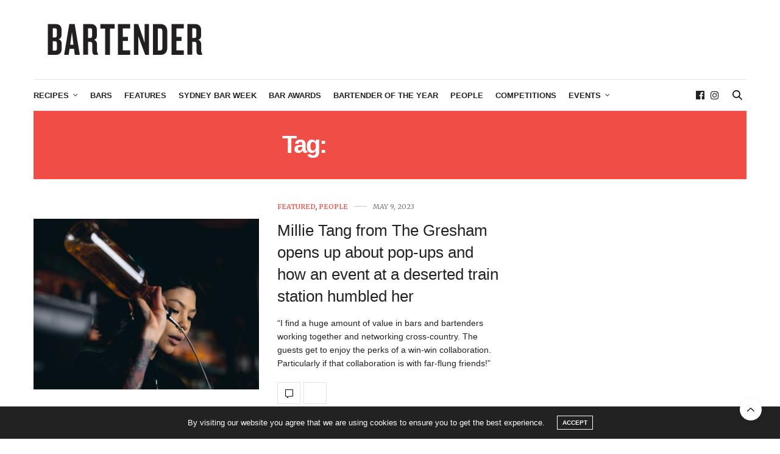

--- FILE ---
content_type: text/html; charset=UTF-8
request_url: https://australianbartender.com.au/tag/the-gresham/
body_size: 24878
content:
<!doctype html>
<html lang="en-AU">
<head>
	<meta charset="UTF-8">
	<meta name="viewport" content="width=device-width, initial-scale=1, maximum-scale=1, viewport-fit=cover">
	<link rel="profile" href="http://gmpg.org/xfn/11">
	<meta http-equiv="x-dns-prefetch-control" content="on">
	<link rel="dns-prefetch" href="//fonts.googleapis.com" />
	<link rel="dns-prefetch" href="//fonts.gstatic.com" />
	<link rel="dns-prefetch" href="//0.gravatar.com/" />
	<link rel="dns-prefetch" href="//2.gravatar.com/" />
	<link rel="dns-prefetch" href="//1.gravatar.com/" /><meta name='robots' content='index, follow, max-image-preview:large, max-snippet:-1, max-video-preview:-1' />
	<style>img:is([sizes="auto" i], [sizes^="auto," i]) { contain-intrinsic-size: 3000px 1500px }</style>
	
	<!-- This site is optimized with the Yoast SEO plugin v26.7 - https://yoast.com/wordpress/plugins/seo/ -->
	<title>The Gresham Archives - australianbartender.com.au</title>
	<link rel="canonical" href="https://australianbartender.com.au/tag/the-gresham/" />
	<link rel="next" href="https://australianbartender.com.au/tag/the-gresham/page/2/" />
	<meta property="og:locale" content="en_US" />
	<meta property="og:type" content="article" />
	<meta property="og:title" content="The Gresham Archives - australianbartender.com.au" />
	<meta property="og:url" content="https://australianbartender.com.au/tag/the-gresham/" />
	<meta property="og:site_name" content="australianbartender.com.au" />
	<meta property="og:image" content="https://australianbartender.com.au/wp-content/uploads/2015/03/bartender-logo-red.jpg" />
	<meta property="og:image:width" content="300" />
	<meta property="og:image:height" content="88" />
	<meta property="og:image:type" content="image/jpeg" />
	<meta name="twitter:card" content="summary_large_image" />
	<meta name="twitter:site" content="@OzBartenderMag" />
	<script type="application/ld+json" class="yoast-schema-graph">{"@context":"https://schema.org","@graph":[{"@type":"CollectionPage","@id":"https://australianbartender.com.au/tag/the-gresham/","url":"https://australianbartender.com.au/tag/the-gresham/","name":"The Gresham Archives - australianbartender.com.au","isPartOf":{"@id":"https://australianbartender.com.au/#website"},"primaryImageOfPage":{"@id":"https://australianbartender.com.au/tag/the-gresham/#primaryimage"},"image":{"@id":"https://australianbartender.com.au/tag/the-gresham/#primaryimage"},"thumbnailUrl":"https://australianbartender.com.au/wp-content/uploads/2023/05/Lateef-Okunnu.jpg","breadcrumb":{"@id":"https://australianbartender.com.au/tag/the-gresham/#breadcrumb"},"inLanguage":"en-AU"},{"@type":"ImageObject","inLanguage":"en-AU","@id":"https://australianbartender.com.au/tag/the-gresham/#primaryimage","url":"https://australianbartender.com.au/wp-content/uploads/2023/05/Lateef-Okunnu.jpg","contentUrl":"https://australianbartender.com.au/wp-content/uploads/2023/05/Lateef-Okunnu.jpg","width":1200,"height":849},{"@type":"BreadcrumbList","@id":"https://australianbartender.com.au/tag/the-gresham/#breadcrumb","itemListElement":[{"@type":"ListItem","position":1,"name":"Home","item":"https://australianbartender.com.au/"},{"@type":"ListItem","position":2,"name":"The Gresham"}]},{"@type":"WebSite","@id":"https://australianbartender.com.au/#website","url":"https://australianbartender.com.au/","name":"australianbartender.com.au","description":"Australian Bartender has all the latest news about bars, bartenders, and bar operators and what&#039;s happening in the Australian bar industry.","potentialAction":[{"@type":"SearchAction","target":{"@type":"EntryPoint","urlTemplate":"https://australianbartender.com.au/?s={search_term_string}"},"query-input":{"@type":"PropertyValueSpecification","valueRequired":true,"valueName":"search_term_string"}}],"inLanguage":"en-AU"}]}</script>
	<!-- / Yoast SEO plugin. -->


<link rel='dns-prefetch' href='//cdn.plyr.io' />
<link rel='dns-prefetch' href='//fonts.googleapis.com' />
<link rel="alternate" type="application/rss+xml" title="australianbartender.com.au &raquo; Feed" href="https://australianbartender.com.au/feed/" />
<link rel="alternate" type="application/rss+xml" title="australianbartender.com.au &raquo; Comments Feed" href="https://australianbartender.com.au/comments/feed/" />
<link rel="preconnect" href="//fonts.gstatic.com/" crossorigin><link rel="alternate" type="application/rss+xml" title="australianbartender.com.au &raquo; The Gresham Tag Feed" href="https://australianbartender.com.au/tag/the-gresham/feed/" />
		<!-- This site uses the Google Analytics by MonsterInsights plugin v9.11.1 - Using Analytics tracking - https://www.monsterinsights.com/ -->
							<script src="//www.googletagmanager.com/gtag/js?id=G-KDCCXNFH9R"  data-cfasync="false" data-wpfc-render="false" type="text/javascript" async></script>
			<script data-cfasync="false" data-wpfc-render="false" type="text/javascript">
				var mi_version = '9.11.1';
				var mi_track_user = true;
				var mi_no_track_reason = '';
								var MonsterInsightsDefaultLocations = {"page_location":"https:\/\/australianbartender.com.au\/tag\/the-gresham\/"};
								if ( typeof MonsterInsightsPrivacyGuardFilter === 'function' ) {
					var MonsterInsightsLocations = (typeof MonsterInsightsExcludeQuery === 'object') ? MonsterInsightsPrivacyGuardFilter( MonsterInsightsExcludeQuery ) : MonsterInsightsPrivacyGuardFilter( MonsterInsightsDefaultLocations );
				} else {
					var MonsterInsightsLocations = (typeof MonsterInsightsExcludeQuery === 'object') ? MonsterInsightsExcludeQuery : MonsterInsightsDefaultLocations;
				}

								var disableStrs = [
										'ga-disable-G-KDCCXNFH9R',
									];

				/* Function to detect opted out users */
				function __gtagTrackerIsOptedOut() {
					for (var index = 0; index < disableStrs.length; index++) {
						if (document.cookie.indexOf(disableStrs[index] + '=true') > -1) {
							return true;
						}
					}

					return false;
				}

				/* Disable tracking if the opt-out cookie exists. */
				if (__gtagTrackerIsOptedOut()) {
					for (var index = 0; index < disableStrs.length; index++) {
						window[disableStrs[index]] = true;
					}
				}

				/* Opt-out function */
				function __gtagTrackerOptout() {
					for (var index = 0; index < disableStrs.length; index++) {
						document.cookie = disableStrs[index] + '=true; expires=Thu, 31 Dec 2099 23:59:59 UTC; path=/';
						window[disableStrs[index]] = true;
					}
				}

				if ('undefined' === typeof gaOptout) {
					function gaOptout() {
						__gtagTrackerOptout();
					}
				}
								window.dataLayer = window.dataLayer || [];

				window.MonsterInsightsDualTracker = {
					helpers: {},
					trackers: {},
				};
				if (mi_track_user) {
					function __gtagDataLayer() {
						dataLayer.push(arguments);
					}

					function __gtagTracker(type, name, parameters) {
						if (!parameters) {
							parameters = {};
						}

						if (parameters.send_to) {
							__gtagDataLayer.apply(null, arguments);
							return;
						}

						if (type === 'event') {
														parameters.send_to = monsterinsights_frontend.v4_id;
							var hookName = name;
							if (typeof parameters['event_category'] !== 'undefined') {
								hookName = parameters['event_category'] + ':' + name;
							}

							if (typeof MonsterInsightsDualTracker.trackers[hookName] !== 'undefined') {
								MonsterInsightsDualTracker.trackers[hookName](parameters);
							} else {
								__gtagDataLayer('event', name, parameters);
							}
							
						} else {
							__gtagDataLayer.apply(null, arguments);
						}
					}

					__gtagTracker('js', new Date());
					__gtagTracker('set', {
						'developer_id.dZGIzZG': true,
											});
					if ( MonsterInsightsLocations.page_location ) {
						__gtagTracker('set', MonsterInsightsLocations);
					}
										__gtagTracker('config', 'G-KDCCXNFH9R', {"forceSSL":"true","link_attribution":"true"} );
										window.gtag = __gtagTracker;										(function () {
						/* https://developers.google.com/analytics/devguides/collection/analyticsjs/ */
						/* ga and __gaTracker compatibility shim. */
						var noopfn = function () {
							return null;
						};
						var newtracker = function () {
							return new Tracker();
						};
						var Tracker = function () {
							return null;
						};
						var p = Tracker.prototype;
						p.get = noopfn;
						p.set = noopfn;
						p.send = function () {
							var args = Array.prototype.slice.call(arguments);
							args.unshift('send');
							__gaTracker.apply(null, args);
						};
						var __gaTracker = function () {
							var len = arguments.length;
							if (len === 0) {
								return;
							}
							var f = arguments[len - 1];
							if (typeof f !== 'object' || f === null || typeof f.hitCallback !== 'function') {
								if ('send' === arguments[0]) {
									var hitConverted, hitObject = false, action;
									if ('event' === arguments[1]) {
										if ('undefined' !== typeof arguments[3]) {
											hitObject = {
												'eventAction': arguments[3],
												'eventCategory': arguments[2],
												'eventLabel': arguments[4],
												'value': arguments[5] ? arguments[5] : 1,
											}
										}
									}
									if ('pageview' === arguments[1]) {
										if ('undefined' !== typeof arguments[2]) {
											hitObject = {
												'eventAction': 'page_view',
												'page_path': arguments[2],
											}
										}
									}
									if (typeof arguments[2] === 'object') {
										hitObject = arguments[2];
									}
									if (typeof arguments[5] === 'object') {
										Object.assign(hitObject, arguments[5]);
									}
									if ('undefined' !== typeof arguments[1].hitType) {
										hitObject = arguments[1];
										if ('pageview' === hitObject.hitType) {
											hitObject.eventAction = 'page_view';
										}
									}
									if (hitObject) {
										action = 'timing' === arguments[1].hitType ? 'timing_complete' : hitObject.eventAction;
										hitConverted = mapArgs(hitObject);
										__gtagTracker('event', action, hitConverted);
									}
								}
								return;
							}

							function mapArgs(args) {
								var arg, hit = {};
								var gaMap = {
									'eventCategory': 'event_category',
									'eventAction': 'event_action',
									'eventLabel': 'event_label',
									'eventValue': 'event_value',
									'nonInteraction': 'non_interaction',
									'timingCategory': 'event_category',
									'timingVar': 'name',
									'timingValue': 'value',
									'timingLabel': 'event_label',
									'page': 'page_path',
									'location': 'page_location',
									'title': 'page_title',
									'referrer' : 'page_referrer',
								};
								for (arg in args) {
																		if (!(!args.hasOwnProperty(arg) || !gaMap.hasOwnProperty(arg))) {
										hit[gaMap[arg]] = args[arg];
									} else {
										hit[arg] = args[arg];
									}
								}
								return hit;
							}

							try {
								f.hitCallback();
							} catch (ex) {
							}
						};
						__gaTracker.create = newtracker;
						__gaTracker.getByName = newtracker;
						__gaTracker.getAll = function () {
							return [];
						};
						__gaTracker.remove = noopfn;
						__gaTracker.loaded = true;
						window['__gaTracker'] = __gaTracker;
					})();
									} else {
										console.log("");
					(function () {
						function __gtagTracker() {
							return null;
						}

						window['__gtagTracker'] = __gtagTracker;
						window['gtag'] = __gtagTracker;
					})();
									}
			</script>
							<!-- / Google Analytics by MonsterInsights -->
		<script type="text/javascript">
/* <![CDATA[ */
window._wpemojiSettings = {"baseUrl":"https:\/\/s.w.org\/images\/core\/emoji\/16.0.1\/72x72\/","ext":".png","svgUrl":"https:\/\/s.w.org\/images\/core\/emoji\/16.0.1\/svg\/","svgExt":".svg","source":{"concatemoji":"https:\/\/australianbartender.com.au\/wp-includes\/js\/wp-emoji-release.min.js?ver=6.8.3"}};
/*! This file is auto-generated */
!function(s,n){var o,i,e;function c(e){try{var t={supportTests:e,timestamp:(new Date).valueOf()};sessionStorage.setItem(o,JSON.stringify(t))}catch(e){}}function p(e,t,n){e.clearRect(0,0,e.canvas.width,e.canvas.height),e.fillText(t,0,0);var t=new Uint32Array(e.getImageData(0,0,e.canvas.width,e.canvas.height).data),a=(e.clearRect(0,0,e.canvas.width,e.canvas.height),e.fillText(n,0,0),new Uint32Array(e.getImageData(0,0,e.canvas.width,e.canvas.height).data));return t.every(function(e,t){return e===a[t]})}function u(e,t){e.clearRect(0,0,e.canvas.width,e.canvas.height),e.fillText(t,0,0);for(var n=e.getImageData(16,16,1,1),a=0;a<n.data.length;a++)if(0!==n.data[a])return!1;return!0}function f(e,t,n,a){switch(t){case"flag":return n(e,"\ud83c\udff3\ufe0f\u200d\u26a7\ufe0f","\ud83c\udff3\ufe0f\u200b\u26a7\ufe0f")?!1:!n(e,"\ud83c\udde8\ud83c\uddf6","\ud83c\udde8\u200b\ud83c\uddf6")&&!n(e,"\ud83c\udff4\udb40\udc67\udb40\udc62\udb40\udc65\udb40\udc6e\udb40\udc67\udb40\udc7f","\ud83c\udff4\u200b\udb40\udc67\u200b\udb40\udc62\u200b\udb40\udc65\u200b\udb40\udc6e\u200b\udb40\udc67\u200b\udb40\udc7f");case"emoji":return!a(e,"\ud83e\udedf")}return!1}function g(e,t,n,a){var r="undefined"!=typeof WorkerGlobalScope&&self instanceof WorkerGlobalScope?new OffscreenCanvas(300,150):s.createElement("canvas"),o=r.getContext("2d",{willReadFrequently:!0}),i=(o.textBaseline="top",o.font="600 32px Arial",{});return e.forEach(function(e){i[e]=t(o,e,n,a)}),i}function t(e){var t=s.createElement("script");t.src=e,t.defer=!0,s.head.appendChild(t)}"undefined"!=typeof Promise&&(o="wpEmojiSettingsSupports",i=["flag","emoji"],n.supports={everything:!0,everythingExceptFlag:!0},e=new Promise(function(e){s.addEventListener("DOMContentLoaded",e,{once:!0})}),new Promise(function(t){var n=function(){try{var e=JSON.parse(sessionStorage.getItem(o));if("object"==typeof e&&"number"==typeof e.timestamp&&(new Date).valueOf()<e.timestamp+604800&&"object"==typeof e.supportTests)return e.supportTests}catch(e){}return null}();if(!n){if("undefined"!=typeof Worker&&"undefined"!=typeof OffscreenCanvas&&"undefined"!=typeof URL&&URL.createObjectURL&&"undefined"!=typeof Blob)try{var e="postMessage("+g.toString()+"("+[JSON.stringify(i),f.toString(),p.toString(),u.toString()].join(",")+"));",a=new Blob([e],{type:"text/javascript"}),r=new Worker(URL.createObjectURL(a),{name:"wpTestEmojiSupports"});return void(r.onmessage=function(e){c(n=e.data),r.terminate(),t(n)})}catch(e){}c(n=g(i,f,p,u))}t(n)}).then(function(e){for(var t in e)n.supports[t]=e[t],n.supports.everything=n.supports.everything&&n.supports[t],"flag"!==t&&(n.supports.everythingExceptFlag=n.supports.everythingExceptFlag&&n.supports[t]);n.supports.everythingExceptFlag=n.supports.everythingExceptFlag&&!n.supports.flag,n.DOMReady=!1,n.readyCallback=function(){n.DOMReady=!0}}).then(function(){return e}).then(function(){var e;n.supports.everything||(n.readyCallback(),(e=n.source||{}).concatemoji?t(e.concatemoji):e.wpemoji&&e.twemoji&&(t(e.twemoji),t(e.wpemoji)))}))}((window,document),window._wpemojiSettings);
/* ]]> */
</script>
<!-- australianbartender.com.au is managing ads with Advanced Ads 2.0.16 – https://wpadvancedads.com/ --><script id="austr-ready">
			window.advanced_ads_ready=function(e,a){a=a||"complete";var d=function(e){return"interactive"===a?"loading"!==e:"complete"===e};d(document.readyState)?e():document.addEventListener("readystatechange",(function(a){d(a.target.readyState)&&e()}),{once:"interactive"===a})},window.advanced_ads_ready_queue=window.advanced_ads_ready_queue||[];		</script>
		<style id='wp-emoji-styles-inline-css' type='text/css'>

	img.wp-smiley, img.emoji {
		display: inline !important;
		border: none !important;
		box-shadow: none !important;
		height: 1em !important;
		width: 1em !important;
		margin: 0 0.07em !important;
		vertical-align: -0.1em !important;
		background: none !important;
		padding: 0 !important;
	}
</style>
<link rel='stylesheet' id='wp-block-library-css' href='https://australianbartender.com.au/wp-includes/css/dist/block-library/style.min.css?ver=6.8.3' media='all' />
<style id='classic-theme-styles-inline-css' type='text/css'>
/*! This file is auto-generated */
.wp-block-button__link{color:#fff;background-color:#32373c;border-radius:9999px;box-shadow:none;text-decoration:none;padding:calc(.667em + 2px) calc(1.333em + 2px);font-size:1.125em}.wp-block-file__button{background:#32373c;color:#fff;text-decoration:none}
</style>
<style id='global-styles-inline-css' type='text/css'>
:root{--wp--preset--aspect-ratio--square: 1;--wp--preset--aspect-ratio--4-3: 4/3;--wp--preset--aspect-ratio--3-4: 3/4;--wp--preset--aspect-ratio--3-2: 3/2;--wp--preset--aspect-ratio--2-3: 2/3;--wp--preset--aspect-ratio--16-9: 16/9;--wp--preset--aspect-ratio--9-16: 9/16;--wp--preset--color--black: #000000;--wp--preset--color--cyan-bluish-gray: #abb8c3;--wp--preset--color--white: #ffffff;--wp--preset--color--pale-pink: #f78da7;--wp--preset--color--vivid-red: #cf2e2e;--wp--preset--color--luminous-vivid-orange: #ff6900;--wp--preset--color--luminous-vivid-amber: #fcb900;--wp--preset--color--light-green-cyan: #7bdcb5;--wp--preset--color--vivid-green-cyan: #00d084;--wp--preset--color--pale-cyan-blue: #8ed1fc;--wp--preset--color--vivid-cyan-blue: #0693e3;--wp--preset--color--vivid-purple: #9b51e0;--wp--preset--color--thb-accent: #f04d46;--wp--preset--gradient--vivid-cyan-blue-to-vivid-purple: linear-gradient(135deg,rgba(6,147,227,1) 0%,rgb(155,81,224) 100%);--wp--preset--gradient--light-green-cyan-to-vivid-green-cyan: linear-gradient(135deg,rgb(122,220,180) 0%,rgb(0,208,130) 100%);--wp--preset--gradient--luminous-vivid-amber-to-luminous-vivid-orange: linear-gradient(135deg,rgba(252,185,0,1) 0%,rgba(255,105,0,1) 100%);--wp--preset--gradient--luminous-vivid-orange-to-vivid-red: linear-gradient(135deg,rgba(255,105,0,1) 0%,rgb(207,46,46) 100%);--wp--preset--gradient--very-light-gray-to-cyan-bluish-gray: linear-gradient(135deg,rgb(238,238,238) 0%,rgb(169,184,195) 100%);--wp--preset--gradient--cool-to-warm-spectrum: linear-gradient(135deg,rgb(74,234,220) 0%,rgb(151,120,209) 20%,rgb(207,42,186) 40%,rgb(238,44,130) 60%,rgb(251,105,98) 80%,rgb(254,248,76) 100%);--wp--preset--gradient--blush-light-purple: linear-gradient(135deg,rgb(255,206,236) 0%,rgb(152,150,240) 100%);--wp--preset--gradient--blush-bordeaux: linear-gradient(135deg,rgb(254,205,165) 0%,rgb(254,45,45) 50%,rgb(107,0,62) 100%);--wp--preset--gradient--luminous-dusk: linear-gradient(135deg,rgb(255,203,112) 0%,rgb(199,81,192) 50%,rgb(65,88,208) 100%);--wp--preset--gradient--pale-ocean: linear-gradient(135deg,rgb(255,245,203) 0%,rgb(182,227,212) 50%,rgb(51,167,181) 100%);--wp--preset--gradient--electric-grass: linear-gradient(135deg,rgb(202,248,128) 0%,rgb(113,206,126) 100%);--wp--preset--gradient--midnight: linear-gradient(135deg,rgb(2,3,129) 0%,rgb(40,116,252) 100%);--wp--preset--font-size--small: 13px;--wp--preset--font-size--medium: 20px;--wp--preset--font-size--large: 36px;--wp--preset--font-size--x-large: 42px;--wp--preset--spacing--20: 0.44rem;--wp--preset--spacing--30: 0.67rem;--wp--preset--spacing--40: 1rem;--wp--preset--spacing--50: 1.5rem;--wp--preset--spacing--60: 2.25rem;--wp--preset--spacing--70: 3.38rem;--wp--preset--spacing--80: 5.06rem;--wp--preset--shadow--natural: 6px 6px 9px rgba(0, 0, 0, 0.2);--wp--preset--shadow--deep: 12px 12px 50px rgba(0, 0, 0, 0.4);--wp--preset--shadow--sharp: 6px 6px 0px rgba(0, 0, 0, 0.2);--wp--preset--shadow--outlined: 6px 6px 0px -3px rgba(255, 255, 255, 1), 6px 6px rgba(0, 0, 0, 1);--wp--preset--shadow--crisp: 6px 6px 0px rgba(0, 0, 0, 1);}:where(.is-layout-flex){gap: 0.5em;}:where(.is-layout-grid){gap: 0.5em;}body .is-layout-flex{display: flex;}.is-layout-flex{flex-wrap: wrap;align-items: center;}.is-layout-flex > :is(*, div){margin: 0;}body .is-layout-grid{display: grid;}.is-layout-grid > :is(*, div){margin: 0;}:where(.wp-block-columns.is-layout-flex){gap: 2em;}:where(.wp-block-columns.is-layout-grid){gap: 2em;}:where(.wp-block-post-template.is-layout-flex){gap: 1.25em;}:where(.wp-block-post-template.is-layout-grid){gap: 1.25em;}.has-black-color{color: var(--wp--preset--color--black) !important;}.has-cyan-bluish-gray-color{color: var(--wp--preset--color--cyan-bluish-gray) !important;}.has-white-color{color: var(--wp--preset--color--white) !important;}.has-pale-pink-color{color: var(--wp--preset--color--pale-pink) !important;}.has-vivid-red-color{color: var(--wp--preset--color--vivid-red) !important;}.has-luminous-vivid-orange-color{color: var(--wp--preset--color--luminous-vivid-orange) !important;}.has-luminous-vivid-amber-color{color: var(--wp--preset--color--luminous-vivid-amber) !important;}.has-light-green-cyan-color{color: var(--wp--preset--color--light-green-cyan) !important;}.has-vivid-green-cyan-color{color: var(--wp--preset--color--vivid-green-cyan) !important;}.has-pale-cyan-blue-color{color: var(--wp--preset--color--pale-cyan-blue) !important;}.has-vivid-cyan-blue-color{color: var(--wp--preset--color--vivid-cyan-blue) !important;}.has-vivid-purple-color{color: var(--wp--preset--color--vivid-purple) !important;}.has-black-background-color{background-color: var(--wp--preset--color--black) !important;}.has-cyan-bluish-gray-background-color{background-color: var(--wp--preset--color--cyan-bluish-gray) !important;}.has-white-background-color{background-color: var(--wp--preset--color--white) !important;}.has-pale-pink-background-color{background-color: var(--wp--preset--color--pale-pink) !important;}.has-vivid-red-background-color{background-color: var(--wp--preset--color--vivid-red) !important;}.has-luminous-vivid-orange-background-color{background-color: var(--wp--preset--color--luminous-vivid-orange) !important;}.has-luminous-vivid-amber-background-color{background-color: var(--wp--preset--color--luminous-vivid-amber) !important;}.has-light-green-cyan-background-color{background-color: var(--wp--preset--color--light-green-cyan) !important;}.has-vivid-green-cyan-background-color{background-color: var(--wp--preset--color--vivid-green-cyan) !important;}.has-pale-cyan-blue-background-color{background-color: var(--wp--preset--color--pale-cyan-blue) !important;}.has-vivid-cyan-blue-background-color{background-color: var(--wp--preset--color--vivid-cyan-blue) !important;}.has-vivid-purple-background-color{background-color: var(--wp--preset--color--vivid-purple) !important;}.has-black-border-color{border-color: var(--wp--preset--color--black) !important;}.has-cyan-bluish-gray-border-color{border-color: var(--wp--preset--color--cyan-bluish-gray) !important;}.has-white-border-color{border-color: var(--wp--preset--color--white) !important;}.has-pale-pink-border-color{border-color: var(--wp--preset--color--pale-pink) !important;}.has-vivid-red-border-color{border-color: var(--wp--preset--color--vivid-red) !important;}.has-luminous-vivid-orange-border-color{border-color: var(--wp--preset--color--luminous-vivid-orange) !important;}.has-luminous-vivid-amber-border-color{border-color: var(--wp--preset--color--luminous-vivid-amber) !important;}.has-light-green-cyan-border-color{border-color: var(--wp--preset--color--light-green-cyan) !important;}.has-vivid-green-cyan-border-color{border-color: var(--wp--preset--color--vivid-green-cyan) !important;}.has-pale-cyan-blue-border-color{border-color: var(--wp--preset--color--pale-cyan-blue) !important;}.has-vivid-cyan-blue-border-color{border-color: var(--wp--preset--color--vivid-cyan-blue) !important;}.has-vivid-purple-border-color{border-color: var(--wp--preset--color--vivid-purple) !important;}.has-vivid-cyan-blue-to-vivid-purple-gradient-background{background: var(--wp--preset--gradient--vivid-cyan-blue-to-vivid-purple) !important;}.has-light-green-cyan-to-vivid-green-cyan-gradient-background{background: var(--wp--preset--gradient--light-green-cyan-to-vivid-green-cyan) !important;}.has-luminous-vivid-amber-to-luminous-vivid-orange-gradient-background{background: var(--wp--preset--gradient--luminous-vivid-amber-to-luminous-vivid-orange) !important;}.has-luminous-vivid-orange-to-vivid-red-gradient-background{background: var(--wp--preset--gradient--luminous-vivid-orange-to-vivid-red) !important;}.has-very-light-gray-to-cyan-bluish-gray-gradient-background{background: var(--wp--preset--gradient--very-light-gray-to-cyan-bluish-gray) !important;}.has-cool-to-warm-spectrum-gradient-background{background: var(--wp--preset--gradient--cool-to-warm-spectrum) !important;}.has-blush-light-purple-gradient-background{background: var(--wp--preset--gradient--blush-light-purple) !important;}.has-blush-bordeaux-gradient-background{background: var(--wp--preset--gradient--blush-bordeaux) !important;}.has-luminous-dusk-gradient-background{background: var(--wp--preset--gradient--luminous-dusk) !important;}.has-pale-ocean-gradient-background{background: var(--wp--preset--gradient--pale-ocean) !important;}.has-electric-grass-gradient-background{background: var(--wp--preset--gradient--electric-grass) !important;}.has-midnight-gradient-background{background: var(--wp--preset--gradient--midnight) !important;}.has-small-font-size{font-size: var(--wp--preset--font-size--small) !important;}.has-medium-font-size{font-size: var(--wp--preset--font-size--medium) !important;}.has-large-font-size{font-size: var(--wp--preset--font-size--large) !important;}.has-x-large-font-size{font-size: var(--wp--preset--font-size--x-large) !important;}
:where(.wp-block-post-template.is-layout-flex){gap: 1.25em;}:where(.wp-block-post-template.is-layout-grid){gap: 1.25em;}
:where(.wp-block-columns.is-layout-flex){gap: 2em;}:where(.wp-block-columns.is-layout-grid){gap: 2em;}
:root :where(.wp-block-pullquote){font-size: 1.5em;line-height: 1.6;}
</style>
<link rel='stylesheet' id='wpa-css-css' href='https://australianbartender.com.au/wp-content/plugins/honeypot/includes/css/wpa.css?ver=2.3.04' media='all' />
<link rel='stylesheet' id='thb-fa-css' href='https://australianbartender.com.au/wp-content/themes/thevoux-wp/assets/css/font-awesome.min.css?ver=4.7.0' media='all' />
<link rel='stylesheet' id='thb-app-css' href='https://australianbartender.com.au/wp-content/themes/thevoux-wp/assets/css/app.css?ver=6.9.12' media='all' />
<style id='thb-app-inline-css' type='text/css'>
body {font-family:'Helvetica Neue', Helvetica, Roboto, Arial, sans-serif, 'BlinkMacSystemFont', -apple-system, 'Roboto', 'Lucida Sans';}h1, h2, h3, h4, h5, h6, .mont, .wpcf7-response-output, label, .select-wrapper select, .wp-caption .wp-caption-text, .smalltitle, .toggle .title, q, blockquote p, cite, table tr th, table tr td, #footer.style3 .menu, #footer.style2 .menu, #footer.style4 .menu, .product-title, .social_bar, .widget.widget_socialcounter ul.style2 li {font-family:Helvetica, 'BlinkMacSystemFont', -apple-system, 'Roboto', 'Lucida Sans';}input[type="submit"],.button,.btn,.thb-text-button {}em {}h1,.h1 {font-weight:bold;}h2 {font-weight:bold;}h3 {font-weight:bold;}h4 {font-weight:bold;}h5 {}h6 {}a,.header .nav_holder.dark .full-menu-container .full-menu > li > a:hover,.full-menu-container.light-menu-color .full-menu > li > a:hover,.full-menu-container .full-menu > li.active > a, .full-menu-container .full-menu > li.sfHover > a,.full-menu-container .full-menu > li > a:hover,.full-menu-container .full-menu > li.menu-item-has-children.menu-item-mega-parent .thb_mega_menu_holder .thb_mega_menu li.active a,.full-menu-container .full-menu > li.menu-item-has-children.menu-item-mega-parent .thb_mega_menu_holder .thb_mega_menu li.active a .fa,.post.featured-style4 .featured-title,.post-detail .article-tags a,.post .post-content .post-review .average,.post .post-content .post-review .thb-counter,#archive-title h1 span,.widget > strong.style1,.widget.widget_recent_entries ul li .url, .widget.widget_recent_comments ul li .url,.thb-mobile-menu li a.active,.thb-mobile-menu-secondary li a:hover,q, blockquote p,cite,.notification-box a:not(.button),.video_playlist .video_play.vertical.video-active,.video_playlist .video_play.vertical.video-active h6,.not-found p,.thb_tabs .tabs h6 a:hover,.thb_tabs .tabs dd.active h6 a,.cart_totals table tr.order-total td,.shop_table tbody tr td.order-status.approved,.shop_table tbody tr td.product-quantity .wishlist-in-stock,.shop_table tbody tr td.product-stock-status .wishlist-in-stock ,.payment_methods li .about_paypal,.place-order .terms label a,.woocommerce-MyAccount-navigation ul li:hover a, .woocommerce-MyAccount-navigation ul li.is-active a,.product .product-information .price > .amount,.product .product-information .price ins .amount,.product .product-information .wc-forward:hover,.product .product-information .product_meta > span a,.product .product-information .product_meta > span .sku,.woocommerce-tabs .wc-tabs li a:hover,.woocommerce-tabs .wc-tabs li.active a,.thb-selectionSharer a.email:hover,.widget ul.menu .current-menu-item>a,.btn.transparent-accent, .btn:focus.transparent-accent, .button.transparent-accent, input[type=submit].transparent-accent,.has-thb-accent-color,.wp-block-button .wp-block-button__link.has-thb-accent-color {color:#f04d46;}.plyr__control--overlaid,.plyr--video .plyr__control.plyr__tab-focus, .plyr--video .plyr__control:hover, .plyr--video .plyr__control[aria-expanded=true] {background:#f04d46;}.plyr--full-ui input[type=range] {color:#f04d46;}.header-submenu-style2 .full-menu-container .full-menu > li.menu-item-has-children.menu-item-mega-parent .thb_mega_menu_holder,.custom_check + .custom_label:hover:before,.thb-pricing-table .thb-pricing-column.highlight-true .pricing-container,.woocommerce-MyAccount-navigation ul li:hover a, .woocommerce-MyAccount-navigation ul li.is-active a,.thb_3dimg:hover .image_link,.btn.transparent-accent, .btn:focus.transparent-accent, .button.transparent-accent, input[type=submit].transparent-accent,.posts.style13-posts .pagination ul .page-numbers:not(.dots):hover, .posts.style13-posts .pagination ul .page-numbers.current, .posts.style13-posts .pagination .nav-links .page-numbers:not(.dots):hover, .posts.style13-posts .pagination .nav-links .page-numbers.current {border-color:#f04d46;}.header .social-holder .social_header:hover .social_icon,.thb_3dimg .title svg,.thb_3dimg .arrow svg {fill:#f04d46;}.header .social-holder .quick_cart .float_count,.header.fixed .progress,.post .post-gallery.has-gallery:after,.post.featured-style4:hover .featured-title,.post-detail .post-detail-gallery .gallery-link:hover,.thb-progress span,#archive-title,.widget .count-image .count,.slick-nav:hover,.btn:not(.white):hover,.btn:not(.white):focus:hover,.button:not(.white):hover,input[type=submit]:not(.white):hover,.btn.accent,.btn:focus.accent,.button.accent,input[type=submit].accent,.custom_check + .custom_label:after,[class^="tag-link"]:hover, .tag-cloud-link:hover.category_container.style3:before,.highlight.accent,.video_playlist .video_play.video-active,.thb_tabs .tabs h6 a:after,.btn.transparent-accent:hover, .btn:focus.transparent-accent:hover, .button.transparent-accent:hover, input[type=submit].transparent-accent:hover,.thb-hotspot-container .thb-hotspot.pin-accent,.posts.style13-posts .pagination ul .page-numbers:not(.dots):hover, .posts.style13-posts .pagination ul .page-numbers.current, .posts.style13-posts .pagination .nav-links .page-numbers:not(.dots):hover, .posts.style13-posts .pagination .nav-links .page-numbers.current,.has-thb-accent-background-color,.wp-block-button .wp-block-button__link.has-thb-accent-background-color {background-color:#f04d46;}.btn.accent:hover,.btn:focus.accent:hover,.button.accent:hover,input[type=submit].accent:hover {background-color:#d8453f;}.header-submenu-style2 .full-menu-container .full-menu > li.menu-item-has-children .sub-menu:not(.thb_mega_menu),.woocommerce-MyAccount-navigation ul li:hover + li a, .woocommerce-MyAccount-navigation ul li.is-active + li a {border-top-color:#f04d46;}.woocommerce-tabs .wc-tabs li a:after {border-bottom-color:#f04d46;}.header-submenu-style2 .full-menu-container .full-menu>li.menu-item-has-children .sub-menu:not(.thb_mega_menu),.header-submenu-style2 .full-menu-container .full-menu>li.menu-item-has-children.menu-item-mega-parent .thb_mega_menu_holder {border-top-color:#f04d46;}.header-submenu-style3 .full-menu-container .full-menu>li.menu-item-has-children.menu-item-mega-parent .thb_mega_menu_holder .thb_mega_menu li.active a,.header-submenu-style3 .full-menu-container .full-menu > li.menu-item-has-children .sub-menu:not(.thb_mega_menu) li a:hover {background:rgba(240,77,70, 0.2);}.post.carousel-style12:hover {background:rgba(240,77,70, 0.1);}blockquote:before,blockquote:after {background:rgba(240,77,70, 0.2);}@media only screen and (max-width:40.063em) {.post.featured-style4 .featured-title,.post.category-widget-slider .featured-title {background:#f04d46;}}.full-menu-container .full-menu > li > a,#footer.style2 .menu,#footer.style3 .menu,#footer.style4 .menu,#footer.style5 .menu {}.subheader-menu>li>a {}.full-menu-container .full-menu > li > a,#footer.style2 .menu,#footer.style3 .menu,#footer.style4 .menu,#footer.style5 .menu {}.thb-mobile-menu>li>a,.thb-mobile-menu-secondary li a {}.thb-mobile-menu .sub-menu li a {}.post .post-title h1 {font-weight:bold;letter-spacing:-0.06em !important;}.widget > strong {font-family:Merriweather, 'BlinkMacSystemFont', -apple-system, 'Roboto', 'Lucida Sans';}.post-links,.thb-post-top,.post-meta,.post-author,.post-title-bullets li button span {font-family:Merriweather, 'BlinkMacSystemFont', -apple-system, 'Roboto', 'Lucida Sans';}.post-detail .post-content:before {}.social_bar ul li a {}#footer.style2 .menu,#footer.style3 .menu,#footer.style4 .menu,#footer.style5 .menu {}.post .thb-post-top .post-meta.style1 a.cat-sponsored { color:#33ffff; }.post .thb-post-top .post-meta.style2 a.cat-sponsored { background-color:#33ffff; }.post.post-carousel-style11 .post-meta.style2 a.cat-sponsored { background-color:#33ffff; }.post .post-content .category_title.catstyle-style1 h2 a:hover { color:#33ffff; }@media only screen and (min-width:40.063em) {.content404 > .row {background-image:url('https://australianbartender.com.au/wp-content/uploads/2016/02/bartender-logo-retina.png');}}.post-detail-style2-row .post-detail .post-title-container,.sidebar .sidebar_inner {background-color:#ffffff}.pitch {font-family:'Courier New';}h2.pitch {font-family:Arial, "Helvetica Neue", Helvetica, sans-serif;letter-spacing:-0.04em;font-weight:bold;}h4.pitch {font-family:Arial, "Helvetica Neue", Helvetica, sans-serif;letter-spacing:-0.04em;font-weight:bold;}.blog_nav {text-align:center;}
</style>
<link rel='stylesheet' id='thb-style-css' href='https://australianbartender.com.au/wp-content/themes/thevoux-wp-child/style.css?ver=6.9.12' media='all' />
<link rel='stylesheet' id='thb-google-fonts-css' href='https://fonts.googleapis.com/css?family=Lora%3A400%2C500%2C600%2C700%2C400i%2C500i%2C600i%2C700i%7CMerriweather%3A300%2C400%2C500%2C600%2C700%2C800%2C900%2C300i%2C400i%2C500i%2C600i%2C700i%2C800i%2C900i&#038;subset=latin&#038;display=swap&#038;ver=6.9.12' media='all' />
<link rel='stylesheet' id='unslider-css-css' href='https://australianbartender.com.au/wp-content/plugins/advanced-ads-slider/public/assets/css/unslider.css?ver=2.0.4' media='all' />
<link rel='stylesheet' id='slider-css-css' href='https://australianbartender.com.au/wp-content/plugins/advanced-ads-slider/public/assets/css/slider.css?ver=2.0.4' media='all' />
<script type="text/javascript" src="https://australianbartender.com.au/wp-content/plugins/google-analytics-premium/assets/js/frontend-gtag.min.js?ver=9.11.1" id="monsterinsights-frontend-script-js" async="async" data-wp-strategy="async"></script>
<script data-cfasync="false" data-wpfc-render="false" type="text/javascript" id='monsterinsights-frontend-script-js-extra'>/* <![CDATA[ */
var monsterinsights_frontend = {"js_events_tracking":"true","download_extensions":"doc,pdf,ppt,zip,xls,docx,pptx,xlsx","inbound_paths":"[{\"path\":\"\\\/go\\\/\",\"label\":\"affiliate\"},{\"path\":\"\\\/recommend\\\/\",\"label\":\"affiliate\"}]","home_url":"https:\/\/australianbartender.com.au","hash_tracking":"false","v4_id":"G-KDCCXNFH9R"};/* ]]> */
</script>
<script type="text/javascript" src="https://australianbartender.com.au/wp-includes/js/jquery/jquery.min.js?ver=3.7.1" id="jquery-core-js"></script>
<script type="text/javascript" src="https://australianbartender.com.au/wp-includes/js/jquery/jquery-migrate.min.js?ver=3.4.1" id="jquery-migrate-js"></script>
<script type="text/javascript" id="advanced-ads-advanced-js-js-extra">
/* <![CDATA[ */
var advads_options = {"blog_id":"1","privacy":{"enabled":false,"state":"not_needed"}};
/* ]]> */
</script>
<script type="text/javascript" src="https://australianbartender.com.au/wp-content/plugins/advanced-ads/public/assets/js/advanced.min.js?ver=2.0.16" id="advanced-ads-advanced-js-js"></script>
<script type="text/javascript" id="advanced_ads_pro/visitor_conditions-js-extra">
/* <![CDATA[ */
var advanced_ads_pro_visitor_conditions = {"referrer_cookie_name":"advanced_ads_pro_visitor_referrer","referrer_exdays":"365","page_impr_cookie_name":"advanced_ads_page_impressions","page_impr_exdays":"3650"};
/* ]]> */
</script>
<script type="text/javascript" src="https://australianbartender.com.au/wp-content/plugins/advanced-ads-pro/modules/advanced-visitor-conditions/inc/conditions.min.js?ver=3.0.8" id="advanced_ads_pro/visitor_conditions-js"></script>
<script></script><link rel="https://api.w.org/" href="https://australianbartender.com.au/wp-json/" /><link rel="alternate" title="JSON" type="application/json" href="https://australianbartender.com.au/wp-json/wp/v2/tags/5580" /><link rel="EditURI" type="application/rsd+xml" title="RSD" href="https://australianbartender.com.au/xmlrpc.php?rsd" />
<meta name="generator" content="WordPress 6.8.3" />
<script>advads_items = { conditions: {}, display_callbacks: {}, display_effect_callbacks: {}, hide_callbacks: {}, backgrounds: {}, effect_durations: {}, close_functions: {}, showed: [] };</script><style type="text/css" id="austr-layer-custom-css"></style>		<script type="text/javascript">
			var advadsCfpQueue = [];
			var advadsCfpAd = function( adID ) {
				if ( 'undefined' === typeof advadsProCfp ) {
					advadsCfpQueue.push( adID )
				} else {
					advadsProCfp.addElement( adID )
				}
			}
		</script>
		<meta name="generator" content="Powered by WPBakery Page Builder - drag and drop page builder for WordPress."/>
<style class="wpcode-css-snippet">/* --- Normalize ALL ad wrappers and their inner show/hide shells --- */
div[id^="austr-"],
.austr-highlight-wrapper,
.austr-placement-under-menu-2,
.advads-ads,
.advads-widget,
.advads-placement,
div[id^="austr-"] > .show-on-desktop,
div[id^="austr-"] > .show-on-mobile,
.austr-highlight-wrapper > .show-on-desktop,
.austr-highlight-wrapper > .show-on-mobile,
.austr-placement-under-menu-2 > .show-on-desktop,
.austr-placement-under-menu-2 > .show-on-mobile,
.advads-ads > .show-on-desktop,
.advads-ads > .show-on-mobile,
.advads-widget > .show-on-desktop,
.advads-widget > .show-on-mobile,
.advads-placement > .show-on-desktop,
.advads-placement > .show-on-mobile {
  margin: 0 !important;
  padding: 0 !important;
  line-height: 0 !important;   /* no baseline line-box */
  font-size: 0 !important;     /* no 1px inline flicker */
  min-height: 0 !important;
  border: 0 !important;
}

/* prevent first-child margin from escaping the parent */
div[id^="austr-"],
.austr-highlight-wrapper,
.austr-placement-under-menu-2,
.advads-ads,
.advads-widget,
.advads-placement { overflow: hidden !important; }

/* hide AdButler's blank pixels outright */
img.adb-placeholder-blank,
img[width="0"][height="0"],
img[width="1"][height="1"] { display: none !important; width: 0 !important; height: 0 !important; }

/* visible images behave as blocks to avoid baseline gaps */
div[id^="austr-"] img,
.austr-highlight-wrapper img,
.austr-placement-under-menu-2 img,
.advads-ads img,
.advads-widget img,
.advads-placement img { display: block; vertical-align: top; }

/* collapse fully when JS marks slot empty */
.ad-slot-empty { display: none !important; height: 0 !important; overflow: hidden !important; }

/* if the "under-menu" slot is empty, kill header row-gap (very high specificity) */
div.columns > header.header.boxed.ad-no-gap,
div.columns > header.header.boxed.ad-no-gap * {
  gap: 0 !important;
  row-gap: 0 !important;
}
</style><link rel="icon" href="https://australianbartender.com.au/wp-content/uploads/2016/02/cropped-favicon-web-32x32.png" sizes="32x32" />
<link rel="icon" href="https://australianbartender.com.au/wp-content/uploads/2016/02/cropped-favicon-web-192x192.png" sizes="192x192" />
<link rel="apple-touch-icon" href="https://australianbartender.com.au/wp-content/uploads/2016/02/cropped-favicon-web-180x180.png" />
<meta name="msapplication-TileImage" content="https://australianbartender.com.au/wp-content/uploads/2016/02/cropped-favicon-web-270x270.png" />
		<style type="text/css" id="wp-custom-css">
			
body {
    margin-bottom: 0 !important;
    overflow-x: hidden;
}


.navigation.pagination {
  max-width: 1170px !important;
  margin: 0 auto !important;
}

.posts.post-grid-style1.style1-posts.ajaxify-pagination.row.columns-3 .row {
  margin-left: 0 !important;
  margin-right: 0 !important;
}


.header.fixed.style4.header--slide {
  z-index: 99999;
}

/* Default: Hide both initially */
.show-on-desktop,
.show-on-mobile {
  display: none;
}

/* Show on devices wider than 768px (tablet landscape and up) */
@media (min-width: 768px) {
  .show-on-desktop {
    display: block;
  }
}

/* Show on devices narrower than 768px (mobile) */
@media (max-width: 767px) {
  .show-on-mobile {
    display: flex;
		width:100%;
		margin: 0 auto;
		justify-content:center;
  }
}



		</style>
		<noscript><style> .wpb_animate_when_almost_visible { opacity: 1; }</style></noscript></head>
<body class="archive tag tag-the-gresham tag-5580 wp-theme-thevoux-wp wp-child-theme-thevoux-wp-child article-dropcap-off thb-borders-off thb-rounded-forms-off social_black-on header_submenu_color-light mobile_menu_animation- header-submenu-style1 thb-pinit-off thb-single-product-ajax-on wpb-js-composer js-comp-ver-8.7.2 vc_responsive aa-prefix-austr-">
			<div id="wrapper" class="thb-page-transition-off">
		<!-- Start Content Container -->
		<div id="content-container">
			<!-- Start Content Click Capture -->
			<div class="click-capture"></div>
			<!-- End Content Click Capture -->
									
<!-- Start Header -->
<header class="header fixed style4 ">
	<div class="nav_holder">
		<div class="row full-width-row">
			<div class="small-12 columns">
				<div class="center-column">
					<div class="toggle-holder">
							<a href="#" class="mobile-toggle hide-for-large small"><div><span></span><span></span><span></span></div></a>
						</div>
											<nav class="full-menu-container">
															<ul id="menu-navigation" class="full-menu nav submenu-style-style1"><li id="menu-item-42545" class="menu-item menu-item-type-post_type menu-item-object-page menu-item-has-children menu-item-42545"><a href="https://australianbartender.com.au/recipes/">Recipes</a>


<ul class="sub-menu ">
	<li id="menu-item-45570" class="menu-item menu-item-type-post_type menu-item-object-page menu-item-45570"><a href="https://australianbartender.com.au/recipes/">Recipes</a></li>
	<li id="menu-item-42377" class="menu-item menu-item-type-post_type menu-item-object-page menu-item-42377"><a href="https://australianbartender.com.au/the-drinks-list/">The Drinks List</a></li>
</ul>
</li>
<li id="menu-item-42493" class="menu-item menu-item-type-post_type menu-item-object-page menu-item-42493"><a href="https://australianbartender.com.au/bars/">Bars</a></li>
<li id="menu-item-42543" class="menu-item menu-item-type-post_type menu-item-object-page menu-item-42543"><a href="https://australianbartender.com.au/features/">Features</a></li>
<li id="menu-item-68343" class="menu-item menu-item-type-custom menu-item-object-custom menu-item-68343"><a target="_blank" href="https://www.sydneybarweek.com.au/">Sydney Bar Week</a></li>
<li id="menu-item-43893" class="menu-item menu-item-type-post_type menu-item-object-page menu-item-43893"><a href="https://australianbartender.com.au/australian-bar-awards/">Bar Awards</a></li>
<li id="menu-item-42391" class="menu-item menu-item-type-post_type menu-item-object-page menu-item-42391"><a href="https://australianbartender.com.au/bartender-of-the-year/">Bartender of the Year</a></li>
<li id="menu-item-42544" class="menu-item menu-item-type-post_type menu-item-object-page menu-item-42544"><a href="https://australianbartender.com.au/people/">People</a></li>
<li id="menu-item-42280" class="menu-item menu-item-type-post_type menu-item-object-page menu-item-42280 menu-item-mega-parent"><a href="https://australianbartender.com.au/competitions/">Competitions</a></li>
<li id="menu-item-42384" class="menu-item menu-item-type-post_type menu-item-object-page menu-item-has-children menu-item-42384"><a href="https://australianbartender.com.au/events/">Events</a>


<ul class="sub-menu ">
	<li id="menu-item-45569" class="menu-item menu-item-type-taxonomy menu-item-object-category menu-item-45569"><a href="https://australianbartender.com.au/category/featured/the-business-of-bars/">The Business of Bars</a></li>
	<li id="menu-item-42375" class="menu-item menu-item-type-post_type menu-item-object-page menu-item-42375"><a href="https://australianbartender.com.au/the-most-influential-list/">The Most Influential List</a></li>
</ul>
</li>
</ul>													</nav>
										<div class="social-holder style2">
						
	<aside class="social_header">
					<a href="https://facebook.com/australianbartendermagazine" class="facebook icon-1x" target="_blank"><i class="fa fa-facebook-official"></i></a>
												<a href="https://instagram.com/australianbartender/" class="instagram icon-1x" target="_blank"><i class="fa fa-instagram"></i></a>
																		</aside>
								<aside class="quick_search">
		<svg xmlns="http://www.w3.org/2000/svg" version="1.1" class="search_icon" x="0" y="0" width="16.2" height="16.2" viewBox="0 0 16.2 16.2" enable-background="new 0 0 16.209 16.204" xml:space="preserve"><path d="M15.9 14.7l-4.3-4.3c0.9-1.1 1.4-2.5 1.4-4 0-3.5-2.9-6.4-6.4-6.4S0.1 3 0.1 6.5c0 3.5 2.9 6.4 6.4 6.4 1.4 0 2.8-0.5 3.9-1.3l4.4 4.3c0.2 0.2 0.4 0.2 0.6 0.2 0.2 0 0.4-0.1 0.6-0.2C16.2 15.6 16.2 15.1 15.9 14.7zM1.7 6.5c0-2.6 2.2-4.8 4.8-4.8s4.8 2.1 4.8 4.8c0 2.6-2.2 4.8-4.8 4.8S1.7 9.1 1.7 6.5z"/></svg>		<form role="search" method="get" class="searchform" action="https://australianbartender.com.au/">
	<label for="search-form-1" class="screen-reader-text">Search for:</label>
	<input type="text" id="search-form-1" class="search-field" value="" name="s" />
</form>
	</aside>
												</div>
				</div>
			</div>
		</div>
	</div>
	</header>
<!-- End Header -->
			
<!-- Start Header -->
<div class="header_holder  ">
<div class="row">
	<div class="small-12 columns">
<header class="header style3 boxed">
	<div class="header_top cf">
				<div class="row full-width-row">
			<div class="small-12 columns logo">
				<div class="toggle-holder">
						<a href="#" class="mobile-toggle hide-for-large small"><div><span></span><span></span><span></span></div></a>
						<a href="https://australianbartender.com.au/" class="logolink" title="australianbartender.com.au">
						<img src="https://australianbartender.com.au/wp-content/uploads/2016/02/bartender-logo-retina.png" class="logoimg" alt="australianbartender.com.au"/>
					</a>
				</div>
				<aside class="thb_ad_header show-for-large"><p><!-- BAR ROS: Leaderboard [js] -->
<script type="text/javascript">
var rnd = window.rnd || Math.floor(Math.random()*10e6);
var pid852917 = window.pid852917 || rnd;
var plc852917 = window.plc852917 || 0;
var abkw = window.abkw || '';
var absrc = 'https://servedbyadbutler.com/adserve/;ID=175424;size=0x0;setID=852917;type=js;sw='+screen.width+';sh='+screen.height+';spr='+window.devicePixelRatio+';kw='+abkw+';pid='+pid852917+';place='+(plc852917++)+';rnd='+rnd+'';
document.write('<scr'+'ipt src="'+absrc+'" type="text/javascript"></scr'+'ipt>');
</script></p></aside>				<div class="social-holder hide-for-large style2">
					
	<aside class="social_header">
					<a href="https://facebook.com/australianbartendermagazine" class="facebook icon-1x" target="_blank"><i class="fa fa-facebook-official"></i></a>
												<a href="https://instagram.com/australianbartender/" class="instagram icon-1x" target="_blank"><i class="fa fa-instagram"></i></a>
																		</aside>
							<aside class="quick_search">
		<svg xmlns="http://www.w3.org/2000/svg" version="1.1" class="search_icon" x="0" y="0" width="16.2" height="16.2" viewBox="0 0 16.2 16.2" enable-background="new 0 0 16.209 16.204" xml:space="preserve"><path d="M15.9 14.7l-4.3-4.3c0.9-1.1 1.4-2.5 1.4-4 0-3.5-2.9-6.4-6.4-6.4S0.1 3 0.1 6.5c0 3.5 2.9 6.4 6.4 6.4 1.4 0 2.8-0.5 3.9-1.3l4.4 4.3c0.2 0.2 0.4 0.2 0.6 0.2 0.2 0 0.4-0.1 0.6-0.2C16.2 15.6 16.2 15.1 15.9 14.7zM1.7 6.5c0-2.6 2.2-4.8 4.8-4.8s4.8 2.1 4.8 4.8c0 2.6-2.2 4.8-4.8 4.8S1.7 9.1 1.7 6.5z"/></svg>		<form role="search" method="get" class="searchform" action="https://australianbartender.com.au/">
	<label for="search-form-2" class="screen-reader-text">Search for:</label>
	<input type="text" id="search-form-2" class="search-field" value="" name="s" />
</form>
	</aside>
										</div>
			</div>
		</div>
	</div>
						<div class="nav_holder show-for-large light">
				<div class="row full-width-row">
					<div class="small-12 columns">
						<nav class="full-menu-container">
								<ul id="menu-navigation-1" class="full-menu nav submenu-style-style1"><li class="menu-item menu-item-type-post_type menu-item-object-page menu-item-has-children menu-item-42545"><a href="https://australianbartender.com.au/recipes/">Recipes</a>


<ul class="sub-menu ">
	<li class="menu-item menu-item-type-post_type menu-item-object-page menu-item-45570"><a href="https://australianbartender.com.au/recipes/">Recipes</a></li>
	<li class="menu-item menu-item-type-post_type menu-item-object-page menu-item-42377"><a href="https://australianbartender.com.au/the-drinks-list/">The Drinks List</a></li>
</ul>
</li>
<li class="menu-item menu-item-type-post_type menu-item-object-page menu-item-42493"><a href="https://australianbartender.com.au/bars/">Bars</a></li>
<li class="menu-item menu-item-type-post_type menu-item-object-page menu-item-42543"><a href="https://australianbartender.com.au/features/">Features</a></li>
<li class="menu-item menu-item-type-custom menu-item-object-custom menu-item-68343"><a target="_blank" href="https://www.sydneybarweek.com.au/">Sydney Bar Week</a></li>
<li class="menu-item menu-item-type-post_type menu-item-object-page menu-item-43893"><a href="https://australianbartender.com.au/australian-bar-awards/">Bar Awards</a></li>
<li class="menu-item menu-item-type-post_type menu-item-object-page menu-item-42391"><a href="https://australianbartender.com.au/bartender-of-the-year/">Bartender of the Year</a></li>
<li class="menu-item menu-item-type-post_type menu-item-object-page menu-item-42544"><a href="https://australianbartender.com.au/people/">People</a></li>
<li class="menu-item menu-item-type-post_type menu-item-object-page menu-item-42280 menu-item-mega-parent"><a href="https://australianbartender.com.au/competitions/">Competitions</a></li>
<li class="menu-item menu-item-type-post_type menu-item-object-page menu-item-has-children menu-item-42384"><a href="https://australianbartender.com.au/events/">Events</a>


<ul class="sub-menu ">
	<li class="menu-item menu-item-type-taxonomy menu-item-object-category menu-item-45569"><a href="https://australianbartender.com.au/category/featured/the-business-of-bars/">The Business of Bars</a></li>
	<li class="menu-item menu-item-type-post_type menu-item-object-page menu-item-42375"><a href="https://australianbartender.com.au/the-most-influential-list/">The Most Influential List</a></li>
</ul>
</li>
</ul>							</nav>
						<div class="social-holder style2">
							
	<aside class="social_header">
					<a href="https://facebook.com/australianbartendermagazine" class="facebook icon-1x" target="_blank"><i class="fa fa-facebook-official"></i></a>
												<a href="https://instagram.com/australianbartender/" class="instagram icon-1x" target="_blank"><i class="fa fa-instagram"></i></a>
																		</aside>
		<aside class="quick_search">
		<svg xmlns="http://www.w3.org/2000/svg" version="1.1" class="search_icon" x="0" y="0" width="16.2" height="16.2" viewBox="0 0 16.2 16.2" enable-background="new 0 0 16.209 16.204" xml:space="preserve"><path d="M15.9 14.7l-4.3-4.3c0.9-1.1 1.4-2.5 1.4-4 0-3.5-2.9-6.4-6.4-6.4S0.1 3 0.1 6.5c0 3.5 2.9 6.4 6.4 6.4 1.4 0 2.8-0.5 3.9-1.3l4.4 4.3c0.2 0.2 0.4 0.2 0.6 0.2 0.2 0 0.4-0.1 0.6-0.2C16.2 15.6 16.2 15.1 15.9 14.7zM1.7 6.5c0-2.6 2.2-4.8 4.8-4.8s4.8 2.1 4.8 4.8c0 2.6-2.2 4.8-4.8 4.8S1.7 9.1 1.7 6.5z"/></svg>		<form role="search" method="get" class="searchform" action="https://australianbartender.com.au/">
	<label for="search-form-3" class="screen-reader-text">Search for:</label>
	<input type="text" id="search-form-3" class="search-field" value="" name="s" />
</form>
	</aside>
							</div>
					</div>
				</div>
			</div>
			</header>
	</div>
</div>
</div>
<!-- End Header -->
			<div role="main" class="cf">
<!-- Start Archive title -->
<div class="row">
	<div class="small-12 columns">
<div id="archive-title">
	<div class="row">
		<div class="small-12 medium-10 large-8 medium-centered columns">
			<h1>
				Tag: <span>The Gresham</span>			</h1>
					</div>
	</div>
</div>
	</div>
</div>
<!-- End Archive title -->
<div class="row archive-page-container">
	<div class="small-12 medium-8 columns">
								<article itemscope itemtype="http://schema.org/Article" class="post style1  post-63108 post type-post status-publish format-standard has-post-thumbnail hentry category-featured category-people tag-millie-tang tag-the-gresham">
	<div class="row align-middle">
		<div class="small-12 medium-5 large-6 columns">
						<figure class="post-gallery">
								<a href="https://australianbartender.com.au/2023/05/09/millie-tang-from-the-gresham-brisbane-opens-up-about-pop-ups-and-how-an-event-at-a-deserted-train-station-humbled-her/" title="Millie Tang from The Gresham opens up about pop-ups and how an event at a deserted train station humbled her"><img width="740" height="560" src="https://australianbartender.com.au/wp-content/uploads/2023/05/Lateef-Okunnu-740x560.jpg" class="attachment-thevoux-style1-2x size-thevoux-style1-2x wp-post-image" alt="" decoding="async" fetchpriority="high" srcset="https://australianbartender.com.au/wp-content/uploads/2023/05/Lateef-Okunnu-740x560.jpg 740w, https://australianbartender.com.au/wp-content/uploads/2023/05/Lateef-Okunnu-370x280.jpg 370w, https://australianbartender.com.au/wp-content/uploads/2023/05/Lateef-Okunnu-20x15.jpg 20w, https://australianbartender.com.au/wp-content/uploads/2023/05/Lateef-Okunnu-1110x840.jpg 1110w" sizes="(max-width: 740px) 100vw, 740px" /></a>
			</figure>
					</div>
		<div class="small-12 medium-7 large-6 columns">
			<div class="thb-post-style1-content">
					<div class="thb-post-top">
				<aside class="post-meta style1">
			<a href="https://australianbartender.com.au/category/featured/" class="cat-featured" aria-label="Featured">Featured</a><i>,</i>&nbsp;<a href="https://australianbartender.com.au/category/featured/people/" class="cat-people" aria-label="People">People</a>		</aside>
							<aside class="post-date">
				May 9, 2023			</aside>
			</div>
					<div class="post-title"><h3 itemprop="headline"><a href="https://australianbartender.com.au/2023/05/09/millie-tang-from-the-gresham-brisbane-opens-up-about-pop-ups-and-how-an-event-at-a-deserted-train-station-humbled-her/" title="Millie Tang from The Gresham opens up about pop-ups and how an event at a deserted train station humbled her">Millie Tang from The Gresham opens up about pop-ups and how an event at a deserted train station humbled her</a></h3></div>								<div class="post-content small">
					<p>&#8220;I find a huge amount of value in bars and bartenders working together and networking cross-country. The guests get to enjoy the perks of a win-win collaboration. Particularly if that collaboration is with far-flung friends!&#8221;</p>
					<footer class="post-links">
	<a href="https://australianbartender.com.au/2023/05/09/millie-tang-from-the-gresham-brisbane-opens-up-about-pop-ups-and-how-an-event-at-a-deserted-train-station-humbled-her/#respond" title="Millie Tang from The Gresham opens up about pop-ups and how an event at a deserted train station humbled her" class="post-link comment-link"><svg version="1.1" xmlns="http://www.w3.org/2000/svg" xmlns:xlink="http://www.w3.org/1999/xlink" x="0px" y="0px" width="13px" height="13.091px" viewBox="0 0 13 13.091" enable-background="new 0 0 13 13.091" xml:space="preserve">
<path d="M13,0.919v9.188c0,0.504-0.413,0.918-0.92,0.918H6.408l-2.136,1.838C3.999,13.094,3.62,13.166,3.284,13
	c-0.321-0.137-0.528-0.461-0.528-0.826v-1.148H0.919C0.413,11.025,0,10.611,0,10.107V0.919C0,0.414,0.413,0,0.919,0H12.08
	C12.587,0,13,0.414,13,0.919z M12.08,0.919H0.919v9.188h2.756v2.066l2.389-2.066h6.017V0.919z"/>
</svg></a> 
	<aside class="share-article-loop share-link post-link">
					</aside>
	</footer>
				</div>
			</div>
		</div>
	</div>
		<aside class="post-bottom-meta hide">
		<meta itemprop="mainEntityOfPage" content="https://australianbartender.com.au/2023/05/09/millie-tang-from-the-gresham-brisbane-opens-up-about-pop-ups-and-how-an-event-at-a-deserted-train-station-humbled-her/">
		<span class="vcard author" itemprop="author" content="Elijah Attard">
			<span class="fn">Elijah Attard</span>
		</span>
		<time class="time publised entry-date" datetime="2023-05-09T11:00:42+10:00" itemprop="datePublished" content="2023-05-09T11:00:42+10:00">May 9, 2023</time>
		<meta itemprop="dateModified" class="updated" content="2023-05-09T11:03:58+10:00">
		<span itemprop="publisher" itemscope itemtype="https://schema.org/Organization">
			<meta itemprop="name" content="australianbartender.com.au">
			<span itemprop="logo" itemscope itemtype="https://schema.org/ImageObject">
				<meta itemprop="url" content="https://australianbartender.com.au/wp-content/themes/thevoux-wp/assets/img/logo.png">
			</span>
		</span>
					<span itemprop="image" itemscope itemtype="http://schema.org/ImageObject">
				<meta itemprop="url" content="https://australianbartender.com.au/wp-content/uploads/2023/05/Lateef-Okunnu.jpg">
				<meta itemprop="width" content="1200" />
				<meta itemprop="height" content="849" />
			</span>
			</aside>
	</article>
									<article itemscope itemtype="http://schema.org/Article" class="post style1  post-57436 post type-post status-publish format-standard has-post-thumbnail hentry category-featured tag-andrew-baturo tag-naga-thai tag-the-gresham">
	<div class="row align-middle">
		<div class="small-12 medium-5 large-6 columns">
						<figure class="post-gallery">
								<a href="https://australianbartender.com.au/2020/11/27/co-founders-of-the-gresham-bar-open-naga-thai-at-eagle-street-pier/" title="Co-founders of The Gresham Bar open Naga Thai at Eagle Street Pier"><img width="740" height="560" src="https://australianbartender.com.au/wp-content/uploads/2020/11/Naga-Thai_26938-740x560.jpg" class="attachment-thevoux-style1-2x size-thevoux-style1-2x wp-post-image" alt="" decoding="async" srcset="https://australianbartender.com.au/wp-content/uploads/2020/11/Naga-Thai_26938-740x560.jpg 740w, https://australianbartender.com.au/wp-content/uploads/2020/11/Naga-Thai_26938-370x280.jpg 370w, https://australianbartender.com.au/wp-content/uploads/2020/11/Naga-Thai_26938-20x15.jpg 20w" sizes="(max-width: 740px) 100vw, 740px" /></a>
			</figure>
					</div>
		<div class="small-12 medium-7 large-6 columns">
			<div class="thb-post-style1-content">
					<div class="thb-post-top">
				<aside class="post-meta style1">
			<a href="https://australianbartender.com.au/category/featured/" class="cat-featured" aria-label="Featured">Featured</a>		</aside>
							<aside class="post-date">
				November 27, 2020			</aside>
			</div>
					<div class="post-title"><h3 itemprop="headline"><a href="https://australianbartender.com.au/2020/11/27/co-founders-of-the-gresham-bar-open-naga-thai-at-eagle-street-pier/" title="Co-founders of The Gresham Bar open Naga Thai at Eagle Street Pier">Co-founders of The Gresham Bar open Naga Thai at Eagle Street Pier</a></h3></div>								<div class="post-content small">
					<p>Naga, a four-year passion project, is the latest venue from Brisbane couple Andrew and Jaimee Baturo who own Libertine and are co-founders of The Gresham Bar, Walter’s Steakhouse and Popolo Italian Kitchen &#038; Bar.</p>
					<footer class="post-links">
	<a href="https://australianbartender.com.au/2020/11/27/co-founders-of-the-gresham-bar-open-naga-thai-at-eagle-street-pier/#respond" title="Co-founders of The Gresham Bar open Naga Thai at Eagle Street Pier" class="post-link comment-link"><svg version="1.1" xmlns="http://www.w3.org/2000/svg" xmlns:xlink="http://www.w3.org/1999/xlink" x="0px" y="0px" width="13px" height="13.091px" viewBox="0 0 13 13.091" enable-background="new 0 0 13 13.091" xml:space="preserve">
<path d="M13,0.919v9.188c0,0.504-0.413,0.918-0.92,0.918H6.408l-2.136,1.838C3.999,13.094,3.62,13.166,3.284,13
	c-0.321-0.137-0.528-0.461-0.528-0.826v-1.148H0.919C0.413,11.025,0,10.611,0,10.107V0.919C0,0.414,0.413,0,0.919,0H12.08
	C12.587,0,13,0.414,13,0.919z M12.08,0.919H0.919v9.188h2.756v2.066l2.389-2.066h6.017V0.919z"/>
</svg></a> 
	<aside class="share-article-loop share-link post-link">
					</aside>
	</footer>
				</div>
			</div>
		</div>
	</div>
		<aside class="post-bottom-meta hide">
		<meta itemprop="mainEntityOfPage" content="https://australianbartender.com.au/2020/11/27/co-founders-of-the-gresham-bar-open-naga-thai-at-eagle-street-pier/">
		<span class="vcard author" itemprop="author" content="Australian Bartender">
			<span class="fn">Australian Bartender</span>
		</span>
		<time class="time publised entry-date" datetime="2020-11-27T09:46:36+11:00" itemprop="datePublished" content="2020-11-27T09:46:36+11:00">November 27, 2020</time>
		<meta itemprop="dateModified" class="updated" content="2020-11-27T09:46:36+11:00">
		<span itemprop="publisher" itemscope itemtype="https://schema.org/Organization">
			<meta itemprop="name" content="australianbartender.com.au">
			<span itemprop="logo" itemscope itemtype="https://schema.org/ImageObject">
				<meta itemprop="url" content="https://australianbartender.com.au/wp-content/themes/thevoux-wp/assets/img/logo.png">
			</span>
		</span>
					<span itemprop="image" itemscope itemtype="http://schema.org/ImageObject">
				<meta itemprop="url" content="https://australianbartender.com.au/wp-content/uploads/2020/11/Naga-Thai_26938.jpg">
				<meta itemprop="width" content="1200" />
				<meta itemprop="height" content="800" />
			</span>
			</aside>
	</article>
									<article itemscope itemtype="http://schema.org/Article" class="post style1  post-55457 post type-post status-publish format-standard has-post-thumbnail hentry category-people category-venues tag-andrew-baturo tag-bacardi-martini tag-pete-hollands tag-the-gresham">
	<div class="row align-middle">
		<div class="small-12 medium-5 large-6 columns">
						<figure class="post-gallery">
								<a href="https://australianbartender.com.au/2020/09/02/pete-hollands-returns-to-the-gresham-bar/" title="Pete Hollands returns to The Gresham Bar"><img width="740" height="560" src="https://australianbartender.com.au/wp-content/uploads/2020/09/Pete-Hollands-Web-lead-740x560.jpg" class="attachment-thevoux-style1-2x size-thevoux-style1-2x wp-post-image" alt="" decoding="async" srcset="https://australianbartender.com.au/wp-content/uploads/2020/09/Pete-Hollands-Web-lead-740x560.jpg 740w, https://australianbartender.com.au/wp-content/uploads/2020/09/Pete-Hollands-Web-lead-370x280.jpg 370w, https://australianbartender.com.au/wp-content/uploads/2020/09/Pete-Hollands-Web-lead-20x15.jpg 20w" sizes="(max-width: 740px) 100vw, 740px" /></a>
			</figure>
					</div>
		<div class="small-12 medium-7 large-6 columns">
			<div class="thb-post-style1-content">
					<div class="thb-post-top">
				<aside class="post-meta style1">
			<a href="https://australianbartender.com.au/category/featured/people/" class="cat-people" aria-label="People">People</a><i>,</i>&nbsp;<a href="https://australianbartender.com.au/category/featured/venues/" class="cat-venues" aria-label="Venues">Venues</a>		</aside>
							<aside class="post-date">
				September 2, 2020			</aside>
			</div>
					<div class="post-title"><h3 itemprop="headline"><a href="https://australianbartender.com.au/2020/09/02/pete-hollands-returns-to-the-gresham-bar/" title="Pete Hollands returns to The Gresham Bar">Pete Hollands returns to The Gresham Bar</a></h3></div>								<div class="post-content small">
					<p>Pete Hollands re-joins The Gresham in Brisbane as General Manager after a 3.5-year stint with Bacardi-Martini Australia</p>
					<footer class="post-links">
	<a href="https://australianbartender.com.au/2020/09/02/pete-hollands-returns-to-the-gresham-bar/#respond" title="Pete Hollands returns to The Gresham Bar" class="post-link comment-link"><svg version="1.1" xmlns="http://www.w3.org/2000/svg" xmlns:xlink="http://www.w3.org/1999/xlink" x="0px" y="0px" width="13px" height="13.091px" viewBox="0 0 13 13.091" enable-background="new 0 0 13 13.091" xml:space="preserve">
<path d="M13,0.919v9.188c0,0.504-0.413,0.918-0.92,0.918H6.408l-2.136,1.838C3.999,13.094,3.62,13.166,3.284,13
	c-0.321-0.137-0.528-0.461-0.528-0.826v-1.148H0.919C0.413,11.025,0,10.611,0,10.107V0.919C0,0.414,0.413,0,0.919,0H12.08
	C12.587,0,13,0.414,13,0.919z M12.08,0.919H0.919v9.188h2.756v2.066l2.389-2.066h6.017V0.919z"/>
</svg></a> 
	<aside class="share-article-loop share-link post-link">
					</aside>
	</footer>
				</div>
			</div>
		</div>
	</div>
		<aside class="post-bottom-meta hide">
		<meta itemprop="mainEntityOfPage" content="https://australianbartender.com.au/2020/09/02/pete-hollands-returns-to-the-gresham-bar/">
		<span class="vcard author" itemprop="author" content="Australian Bartender">
			<span class="fn">Australian Bartender</span>
		</span>
		<time class="time publised entry-date" datetime="2020-09-02T09:32:29+10:00" itemprop="datePublished" content="2020-09-02T09:32:29+10:00">September 2, 2020</time>
		<meta itemprop="dateModified" class="updated" content="2020-09-02T10:10:56+10:00">
		<span itemprop="publisher" itemscope itemtype="https://schema.org/Organization">
			<meta itemprop="name" content="australianbartender.com.au">
			<span itemprop="logo" itemscope itemtype="https://schema.org/ImageObject">
				<meta itemprop="url" content="https://australianbartender.com.au/wp-content/themes/thevoux-wp/assets/img/logo.png">
			</span>
		</span>
					<span itemprop="image" itemscope itemtype="http://schema.org/ImageObject">
				<meta itemprop="url" content="https://australianbartender.com.au/wp-content/uploads/2020/09/Pete-Hollands-Web-lead.jpg">
				<meta itemprop="width" content="1200" />
				<meta itemprop="height" content="800" />
			</span>
			</aside>
	</article>
									<article itemscope itemtype="http://schema.org/Article" class="post style1  post-54952 post type-post status-publish format-standard has-post-thumbnail hentry category-events tag-bacardi tag-bacardi-martini-australia tag-back-to-the-bar tag-bulletin-place tag-door-knock tag-duke-of-clarence tag-raise-the-bar tag-the-gresham tag-the-lobo tag-the-swinging-cat">
	<div class="row align-middle">
		<div class="small-12 medium-5 large-6 columns">
						<figure class="post-gallery">
								<a href="https://australianbartender.com.au/2020/07/06/bacardi-martini-australia-continues-to-support-the-hospitality-industry-by-heading-back-to-the-bar/" title="Bacardi-Martini Australia continues to support the hospitality industry by heading Back to the Bar."><img width="740" height="560" src="https://australianbartender.com.au/wp-content/uploads/2020/07/Back-to-the-Bar-Maybe-Sammy-740x560.jpg" class="attachment-thevoux-style1-2x size-thevoux-style1-2x wp-post-image" alt="" decoding="async" loading="lazy" srcset="https://australianbartender.com.au/wp-content/uploads/2020/07/Back-to-the-Bar-Maybe-Sammy-740x560.jpg 740w, https://australianbartender.com.au/wp-content/uploads/2020/07/Back-to-the-Bar-Maybe-Sammy-370x280.jpg 370w, https://australianbartender.com.au/wp-content/uploads/2020/07/Back-to-the-Bar-Maybe-Sammy-20x15.jpg 20w" sizes="auto, (max-width: 740px) 100vw, 740px" /></a>
			</figure>
					</div>
		<div class="small-12 medium-7 large-6 columns">
			<div class="thb-post-style1-content">
					<div class="thb-post-top">
				<aside class="post-meta style1">
			<a href="https://australianbartender.com.au/category/featured/events/" class="cat-events" aria-label="Events">Events</a>		</aside>
							<aside class="post-date">
				July 6, 2020			</aside>
			</div>
					<div class="post-title"><h3 itemprop="headline"><a href="https://australianbartender.com.au/2020/07/06/bacardi-martini-australia-continues-to-support-the-hospitality-industry-by-heading-back-to-the-bar/" title="Bacardi-Martini Australia continues to support the hospitality industry by heading Back to the Bar.">Bacardi-Martini Australia continues to support the hospitality industry by heading Back to the Bar.</a></h3></div>								<div class="post-content small">
					<p>Over the last four days Bacardi employees across Australia have gathered friends and family and headed out on the town to visit bars and reconnect with our hospitality family</p>
					<footer class="post-links">
	<a href="https://australianbartender.com.au/2020/07/06/bacardi-martini-australia-continues-to-support-the-hospitality-industry-by-heading-back-to-the-bar/#respond" title="Bacardi-Martini Australia continues to support the hospitality industry by heading Back to the Bar." class="post-link comment-link"><svg version="1.1" xmlns="http://www.w3.org/2000/svg" xmlns:xlink="http://www.w3.org/1999/xlink" x="0px" y="0px" width="13px" height="13.091px" viewBox="0 0 13 13.091" enable-background="new 0 0 13 13.091" xml:space="preserve">
<path d="M13,0.919v9.188c0,0.504-0.413,0.918-0.92,0.918H6.408l-2.136,1.838C3.999,13.094,3.62,13.166,3.284,13
	c-0.321-0.137-0.528-0.461-0.528-0.826v-1.148H0.919C0.413,11.025,0,10.611,0,10.107V0.919C0,0.414,0.413,0,0.919,0H12.08
	C12.587,0,13,0.414,13,0.919z M12.08,0.919H0.919v9.188h2.756v2.066l2.389-2.066h6.017V0.919z"/>
</svg></a> 
	<aside class="share-article-loop share-link post-link">
					</aside>
	</footer>
				</div>
			</div>
		</div>
	</div>
		<aside class="post-bottom-meta hide">
		<meta itemprop="mainEntityOfPage" content="https://australianbartender.com.au/2020/07/06/bacardi-martini-australia-continues-to-support-the-hospitality-industry-by-heading-back-to-the-bar/">
		<span class="vcard author" itemprop="author" content="Our Sponsors">
			<span class="fn">Our Sponsors</span>
		</span>
		<time class="time publised entry-date" datetime="2020-07-06T11:14:51+10:00" itemprop="datePublished" content="2020-07-06T11:14:51+10:00">July 6, 2020</time>
		<meta itemprop="dateModified" class="updated" content="2020-07-06T11:14:51+10:00">
		<span itemprop="publisher" itemscope itemtype="https://schema.org/Organization">
			<meta itemprop="name" content="australianbartender.com.au">
			<span itemprop="logo" itemscope itemtype="https://schema.org/ImageObject">
				<meta itemprop="url" content="https://australianbartender.com.au/wp-content/themes/thevoux-wp/assets/img/logo.png">
			</span>
		</span>
					<span itemprop="image" itemscope itemtype="http://schema.org/ImageObject">
				<meta itemprop="url" content="https://australianbartender.com.au/wp-content/uploads/2020/07/Back-to-the-Bar-Maybe-Sammy.jpg">
				<meta itemprop="width" content="1200" />
				<meta itemprop="height" content="801" />
			</span>
			</aside>
	</article>
									<article itemscope itemtype="http://schema.org/Article" class="post style1  post-49471 post type-post status-publish format-standard has-post-thumbnail hentry category-new_bars tag-brisbane tag-proof-bbq-booze tag-ryan-lane tag-the-gresham">
	<div class="row align-middle">
		<div class="small-12 medium-5 large-6 columns">
						<figure class="post-gallery">
								<a href="https://australianbartender.com.au/2019/05/21/proof-bbq-booze/" title="New Brisbane bar Proof BBQ &#038; Booze coming from veteran bartender Ryan Lane"><img width="740" height="494" src="https://australianbartender.com.au/wp-content/uploads/2018/06/ryan-lane_DSC9720.jpg" class="attachment-thevoux-style1-2x size-thevoux-style1-2x wp-post-image" alt="" decoding="async" loading="lazy" srcset="https://australianbartender.com.au/wp-content/uploads/2018/06/ryan-lane_DSC9720.jpg 1000w, https://australianbartender.com.au/wp-content/uploads/2018/06/ryan-lane_DSC9720-452x302.jpg 452w, https://australianbartender.com.au/wp-content/uploads/2018/06/ryan-lane_DSC9720-768x513.jpg 768w, https://australianbartender.com.au/wp-content/uploads/2018/06/ryan-lane_DSC9720-150x100.jpg 150w, https://australianbartender.com.au/wp-content/uploads/2018/06/ryan-lane_DSC9720-600x401.jpg 600w, https://australianbartender.com.au/wp-content/uploads/2018/06/ryan-lane_DSC9720-900x601.jpg 900w" sizes="auto, (max-width: 740px) 100vw, 740px" /></a>
			</figure>
					</div>
		<div class="small-12 medium-7 large-6 columns">
			<div class="thb-post-style1-content">
					<div class="thb-post-top">
				<aside class="post-meta style1">
			<a href="https://australianbartender.com.au/category/featured/venues/new_bars/" class="cat-new_bars" aria-label="New Bars">New Bars</a>		</aside>
							<aside class="post-date">
				May 21, 2019			</aside>
			</div>
					<div class="post-title"><h3 itemprop="headline"><a href="https://australianbartender.com.au/2019/05/21/proof-bbq-booze/" title="New Brisbane bar Proof BBQ &#038; Booze coming from veteran bartender Ryan Lane">New Brisbane bar Proof BBQ &#038; Booze coming from veteran bartender Ryan Lane</a></h3></div>								<div class="post-content small">
					<p>Veteran bartender and long-serving general manager of award-winning The Gresham, Ryan Lane, is opening Brisbane bar Proof BBQ &#038; Booze.</p>
					<footer class="post-links">
	<a href="https://australianbartender.com.au/2019/05/21/proof-bbq-booze/#comments" title="New Brisbane bar Proof BBQ &#038; Booze coming from veteran bartender Ryan Lane" class="post-link comment-link"><svg version="1.1" xmlns="http://www.w3.org/2000/svg" xmlns:xlink="http://www.w3.org/1999/xlink" x="0px" y="0px" width="13px" height="13.091px" viewBox="0 0 13 13.091" enable-background="new 0 0 13 13.091" xml:space="preserve">
<path d="M13,0.919v9.188c0,0.504-0.413,0.918-0.92,0.918H6.408l-2.136,1.838C3.999,13.094,3.62,13.166,3.284,13
	c-0.321-0.137-0.528-0.461-0.528-0.826v-1.148H0.919C0.413,11.025,0,10.611,0,10.107V0.919C0,0.414,0.413,0,0.919,0H12.08
	C12.587,0,13,0.414,13,0.919z M12.08,0.919H0.919v9.188h2.756v2.066l2.389-2.066h6.017V0.919z"/>
</svg></a> 
	<aside class="share-article-loop share-link post-link">
					</aside>
	</footer>
				</div>
			</div>
		</div>
	</div>
		<aside class="post-bottom-meta hide">
		<meta itemprop="mainEntityOfPage" content="https://australianbartender.com.au/2019/05/21/proof-bbq-booze/">
		<span class="vcard author" itemprop="author" content="Sam Bygrave">
			<span class="fn">Sam Bygrave</span>
		</span>
		<time class="time publised entry-date" datetime="2019-05-21T06:35:30+10:00" itemprop="datePublished" content="2019-05-21T06:35:30+10:00">May 21, 2019</time>
		<meta itemprop="dateModified" class="updated" content="2019-05-21T07:22:53+10:00">
		<span itemprop="publisher" itemscope itemtype="https://schema.org/Organization">
			<meta itemprop="name" content="australianbartender.com.au">
			<span itemprop="logo" itemscope itemtype="https://schema.org/ImageObject">
				<meta itemprop="url" content="https://australianbartender.com.au/wp-content/themes/thevoux-wp/assets/img/logo.png">
			</span>
		</span>
					<span itemprop="image" itemscope itemtype="http://schema.org/ImageObject">
				<meta itemprop="url" content="https://australianbartender.com.au/wp-content/uploads/2018/06/ryan-lane_DSC9720.jpg">
				<meta itemprop="width" content="1000" />
				<meta itemprop="height" content="668" />
			</span>
			</aside>
	</article>
									<article itemscope itemtype="http://schema.org/Article" class="post style1  post-45603 post type-post status-publish format-standard has-post-thumbnail hentry category-people tag-bartenders tag-brisbane tag-millie-tang tag-the-gresham">
	<div class="row align-middle">
		<div class="small-12 medium-5 large-6 columns">
						<figure class="post-gallery">
								<a href="https://australianbartender.com.au/2018/08/07/millie-tang/" title="Talking Staiquiris &#038; Speed Rack with the deathproof Millie Tang"><img width="740" height="560" src="https://australianbartender.com.au/wp-content/uploads/2018/08/Millie_Tang_IMG_33101-lead-740x560.jpg" class="attachment-thevoux-style1-2x size-thevoux-style1-2x wp-post-image" alt="" decoding="async" loading="lazy" srcset="https://australianbartender.com.au/wp-content/uploads/2018/08/Millie_Tang_IMG_33101-lead-740x560.jpg 740w, https://australianbartender.com.au/wp-content/uploads/2018/08/Millie_Tang_IMG_33101-lead-370x280.jpg 370w, https://australianbartender.com.au/wp-content/uploads/2018/08/Millie_Tang_IMG_33101-lead-1110x840.jpg 1110w, https://australianbartender.com.au/wp-content/uploads/2018/08/Millie_Tang_IMG_33101-lead-20x15.jpg 20w" sizes="auto, (max-width: 740px) 100vw, 740px" /></a>
			</figure>
					</div>
		<div class="small-12 medium-7 large-6 columns">
			<div class="thb-post-style1-content">
					<div class="thb-post-top">
				<aside class="post-meta style1">
			<a href="https://australianbartender.com.au/category/featured/people/" class="cat-people" aria-label="People">People</a>		</aside>
							<aside class="post-date">
				August 7, 2018			</aside>
			</div>
					<div class="post-title"><h3 itemprop="headline"><a href="https://australianbartender.com.au/2018/08/07/millie-tang/" title="Talking Staiquiris &#038; Speed Rack with the deathproof Millie Tang">Talking Staiquiris &#038; Speed Rack with the deathproof Millie Tang</a></h3></div>								<div class="post-content small">
					<p>You may have seen Millie Tang, sitting atop the shoulders of a coworker and filling 10 coupe glasses, stacked upon one another, with Daiquiri goodness — a Staiquiri, if you will.Here, she tells us the story behind that, how opening and running the now departed Deathproof changed her life, and why she’s loving being behind the stick at The Gresham.</p>
					<footer class="post-links">
	<a href="https://australianbartender.com.au/2018/08/07/millie-tang/#comments" title="Talking Staiquiris &#038; Speed Rack with the deathproof Millie Tang" class="post-link comment-link"><svg version="1.1" xmlns="http://www.w3.org/2000/svg" xmlns:xlink="http://www.w3.org/1999/xlink" x="0px" y="0px" width="13px" height="13.091px" viewBox="0 0 13 13.091" enable-background="new 0 0 13 13.091" xml:space="preserve">
<path d="M13,0.919v9.188c0,0.504-0.413,0.918-0.92,0.918H6.408l-2.136,1.838C3.999,13.094,3.62,13.166,3.284,13
	c-0.321-0.137-0.528-0.461-0.528-0.826v-1.148H0.919C0.413,11.025,0,10.611,0,10.107V0.919C0,0.414,0.413,0,0.919,0H12.08
	C12.587,0,13,0.414,13,0.919z M12.08,0.919H0.919v9.188h2.756v2.066l2.389-2.066h6.017V0.919z"/>
</svg></a> 
	<aside class="share-article-loop share-link post-link">
					</aside>
	</footer>
				</div>
			</div>
		</div>
	</div>
		<aside class="post-bottom-meta hide">
		<meta itemprop="mainEntityOfPage" content="https://australianbartender.com.au/2018/08/07/millie-tang/">
		<span class="vcard author" itemprop="author" content="Sam Bygrave">
			<span class="fn">Sam Bygrave</span>
		</span>
		<time class="time publised entry-date" datetime="2018-08-07T14:45:16+10:00" itemprop="datePublished" content="2018-08-07T14:45:16+10:00">August 7, 2018</time>
		<meta itemprop="dateModified" class="updated" content="2018-08-07T14:45:16+10:00">
		<span itemprop="publisher" itemscope itemtype="https://schema.org/Organization">
			<meta itemprop="name" content="australianbartender.com.au">
			<span itemprop="logo" itemscope itemtype="https://schema.org/ImageObject">
				<meta itemprop="url" content="https://australianbartender.com.au/wp-content/themes/thevoux-wp/assets/img/logo.png">
			</span>
		</span>
					<span itemprop="image" itemscope itemtype="http://schema.org/ImageObject">
				<meta itemprop="url" content="https://australianbartender.com.au/wp-content/uploads/2018/08/Millie_Tang_IMG_33101-lead.jpg">
				<meta itemprop="width" content="1500" />
				<meta itemprop="height" content="900" />
			</span>
			</aside>
	</article>
									<article itemscope itemtype="http://schema.org/Article" class="post style1  post-44764 post type-post status-publish format-standard has-post-thumbnail hentry category-drinks tag-the-gresham tag-the-gresham-takeover">
	<div class="row align-middle">
		<div class="small-12 medium-5 large-6 columns">
						<figure class="post-gallery">
								<a href="https://australianbartender.com.au/2018/06/13/these-are-the-greshams-5-favourite-american-whiskey-cocktails/" title="These are The Gresham’s 5 favourite American whiskey cocktails"><img width="740" height="494" src="https://australianbartender.com.au/wp-content/uploads/2018/06/header-GRESHAM_MANHATTAN_DSC9448.jpg" class="attachment-thevoux-style1-2x size-thevoux-style1-2x wp-post-image" alt="" decoding="async" loading="lazy" srcset="https://australianbartender.com.au/wp-content/uploads/2018/06/header-GRESHAM_MANHATTAN_DSC9448.jpg 1000w, https://australianbartender.com.au/wp-content/uploads/2018/06/header-GRESHAM_MANHATTAN_DSC9448-452x302.jpg 452w, https://australianbartender.com.au/wp-content/uploads/2018/06/header-GRESHAM_MANHATTAN_DSC9448-768x513.jpg 768w, https://australianbartender.com.au/wp-content/uploads/2018/06/header-GRESHAM_MANHATTAN_DSC9448-150x100.jpg 150w, https://australianbartender.com.au/wp-content/uploads/2018/06/header-GRESHAM_MANHATTAN_DSC9448-600x401.jpg 600w, https://australianbartender.com.au/wp-content/uploads/2018/06/header-GRESHAM_MANHATTAN_DSC9448-900x601.jpg 900w" sizes="auto, (max-width: 740px) 100vw, 740px" /></a>
			</figure>
					</div>
		<div class="small-12 medium-7 large-6 columns">
			<div class="thb-post-style1-content">
					<div class="thb-post-top">
				<aside class="post-meta style1">
			<a href="https://australianbartender.com.au/category/featured/drinks/" class="cat-drinks" aria-label="Recipes">Recipes</a>		</aside>
							<aside class="post-date">
				June 13, 2018			</aside>
			</div>
					<div class="post-title"><h3 itemprop="headline"><a href="https://australianbartender.com.au/2018/06/13/these-are-the-greshams-5-favourite-american-whiskey-cocktails/" title="These are The Gresham’s 5 favourite American whiskey cocktails">These are The Gresham’s 5 favourite American whiskey cocktails</a></h3></div>								<div class="post-content small">
					<p>Take a look at The Gresham&#8217;s go to whiskey cocktails below.</p>
					<footer class="post-links">
	<a href="https://australianbartender.com.au/2018/06/13/these-are-the-greshams-5-favourite-american-whiskey-cocktails/#respond" title="These are The Gresham’s 5 favourite American whiskey cocktails" class="post-link comment-link"><svg version="1.1" xmlns="http://www.w3.org/2000/svg" xmlns:xlink="http://www.w3.org/1999/xlink" x="0px" y="0px" width="13px" height="13.091px" viewBox="0 0 13 13.091" enable-background="new 0 0 13 13.091" xml:space="preserve">
<path d="M13,0.919v9.188c0,0.504-0.413,0.918-0.92,0.918H6.408l-2.136,1.838C3.999,13.094,3.62,13.166,3.284,13
	c-0.321-0.137-0.528-0.461-0.528-0.826v-1.148H0.919C0.413,11.025,0,10.611,0,10.107V0.919C0,0.414,0.413,0,0.919,0H12.08
	C12.587,0,13,0.414,13,0.919z M12.08,0.919H0.919v9.188h2.756v2.066l2.389-2.066h6.017V0.919z"/>
</svg></a> 
	<aside class="share-article-loop share-link post-link">
					</aside>
		<span>11 Shares</span>
	</footer>
				</div>
			</div>
		</div>
	</div>
		<aside class="post-bottom-meta hide">
		<meta itemprop="mainEntityOfPage" content="https://australianbartender.com.au/2018/06/13/these-are-the-greshams-5-favourite-american-whiskey-cocktails/">
		<span class="vcard author" itemprop="author" content="Australian Bartender">
			<span class="fn">Australian Bartender</span>
		</span>
		<time class="time publised entry-date" datetime="2018-06-13T11:21:02+10:00" itemprop="datePublished" content="2018-06-13T11:21:02+10:00">June 13, 2018</time>
		<meta itemprop="dateModified" class="updated" content="2018-06-13T11:21:02+10:00">
		<span itemprop="publisher" itemscope itemtype="https://schema.org/Organization">
			<meta itemprop="name" content="australianbartender.com.au">
			<span itemprop="logo" itemscope itemtype="https://schema.org/ImageObject">
				<meta itemprop="url" content="https://australianbartender.com.au/wp-content/themes/thevoux-wp/assets/img/logo.png">
			</span>
		</span>
					<span itemprop="image" itemscope itemtype="http://schema.org/ImageObject">
				<meta itemprop="url" content="https://australianbartender.com.au/wp-content/uploads/2018/06/header-GRESHAM_MANHATTAN_DSC9448.jpg">
				<meta itemprop="width" content="1000" />
				<meta itemprop="height" content="668" />
			</span>
			</aside>
	</article>
									<article itemscope itemtype="http://schema.org/Article" class="post style1  post-44791 post type-post status-publish format-standard has-post-thumbnail hentry category-recipes tag-the-gresham tag-the-gresham-takeover">
	<div class="row align-middle">
		<div class="small-12 medium-5 large-6 columns">
						<figure class="post-gallery">
								<a href="https://australianbartender.com.au/2018/06/13/french-95-french-75-better/" title="The French 95 is the French 75, but better"><img width="374" height="560" src="https://australianbartender.com.au/wp-content/uploads/2018/06/FRENCH_95_DSC9556.jpg" class="attachment-thevoux-style1-2x size-thevoux-style1-2x wp-post-image" alt="" decoding="async" loading="lazy" srcset="https://australianbartender.com.au/wp-content/uploads/2018/06/FRENCH_95_DSC9556.jpg 1000w, https://australianbartender.com.au/wp-content/uploads/2018/06/FRENCH_95_DSC9556-202x302.jpg 202w, https://australianbartender.com.au/wp-content/uploads/2018/06/FRENCH_95_DSC9556-768x1150.jpg 768w, https://australianbartender.com.au/wp-content/uploads/2018/06/FRENCH_95_DSC9556-684x1024.jpg 684w, https://australianbartender.com.au/wp-content/uploads/2018/06/FRENCH_95_DSC9556-150x225.jpg 150w, https://australianbartender.com.au/wp-content/uploads/2018/06/FRENCH_95_DSC9556-600x899.jpg 600w, https://australianbartender.com.au/wp-content/uploads/2018/06/FRENCH_95_DSC9556-900x1348.jpg 900w" sizes="auto, (max-width: 374px) 100vw, 374px" /></a>
			</figure>
					</div>
		<div class="small-12 medium-7 large-6 columns">
			<div class="thb-post-style1-content">
					<div class="thb-post-top">
				<aside class="post-meta style1">
			<a href="https://australianbartender.com.au/category/recipes/" class="cat-recipes" aria-label="Recipes">Recipes</a>		</aside>
							<aside class="post-date">
				June 13, 2018			</aside>
			</div>
					<div class="post-title"><h3 itemprop="headline"><a href="https://australianbartender.com.au/2018/06/13/french-95-french-75-better/" title="The French 95 is the French 75, but better">The French 95 is the French 75, but better</a></h3></div>								<div class="post-content small">
					<p>We&#8217;re fond of the French 75, because, well, we&#8217;re (very) fond of gin. But the French 95 is a revelation.</p>
					<footer class="post-links">
	<a href="https://australianbartender.com.au/2018/06/13/french-95-french-75-better/#respond" title="The French 95 is the French 75, but better" class="post-link comment-link"><svg version="1.1" xmlns="http://www.w3.org/2000/svg" xmlns:xlink="http://www.w3.org/1999/xlink" x="0px" y="0px" width="13px" height="13.091px" viewBox="0 0 13 13.091" enable-background="new 0 0 13 13.091" xml:space="preserve">
<path d="M13,0.919v9.188c0,0.504-0.413,0.918-0.92,0.918H6.408l-2.136,1.838C3.999,13.094,3.62,13.166,3.284,13
	c-0.321-0.137-0.528-0.461-0.528-0.826v-1.148H0.919C0.413,11.025,0,10.611,0,10.107V0.919C0,0.414,0.413,0,0.919,0H12.08
	C12.587,0,13,0.414,13,0.919z M12.08,0.919H0.919v9.188h2.756v2.066l2.389-2.066h6.017V0.919z"/>
</svg></a> 
	<aside class="share-article-loop share-link post-link">
					</aside>
		<span>2 Shares</span>
	</footer>
				</div>
			</div>
		</div>
	</div>
		<aside class="post-bottom-meta hide">
		<meta itemprop="mainEntityOfPage" content="https://australianbartender.com.au/2018/06/13/french-95-french-75-better/">
		<span class="vcard author" itemprop="author" content="Australian Bartender">
			<span class="fn">Australian Bartender</span>
		</span>
		<time class="time publised entry-date" datetime="2018-06-13T11:09:52+10:00" itemprop="datePublished" content="2018-06-13T11:09:52+10:00">June 13, 2018</time>
		<meta itemprop="dateModified" class="updated" content="2020-10-28T16:28:33+11:00">
		<span itemprop="publisher" itemscope itemtype="https://schema.org/Organization">
			<meta itemprop="name" content="australianbartender.com.au">
			<span itemprop="logo" itemscope itemtype="https://schema.org/ImageObject">
				<meta itemprop="url" content="https://australianbartender.com.au/wp-content/themes/thevoux-wp/assets/img/logo.png">
			</span>
		</span>
					<span itemprop="image" itemscope itemtype="http://schema.org/ImageObject">
				<meta itemprop="url" content="https://australianbartender.com.au/wp-content/uploads/2018/06/FRENCH_95_DSC9556.jpg">
				<meta itemprop="width" content="1000" />
				<meta itemprop="height" content="1498" />
			</span>
			</aside>
	</article>
									<article itemscope itemtype="http://schema.org/Article" class="post style1  post-44755 post type-post status-publish format-standard has-post-thumbnail hentry category-drinksproducts tag-the-gresham tag-the-gresham-takeover">
	<div class="row align-middle">
		<div class="small-12 medium-5 large-6 columns">
						<figure class="post-gallery">
								<a href="https://australianbartender.com.au/2018/06/12/44755/" title="Here&#8217;s The Gresham&#8217;s guide to World’s Best Practice bourbon RTD’s"><img width="740" height="524" src="https://australianbartender.com.au/wp-content/uploads/2018/06/RTD-graphic.jpg" class="attachment-thevoux-style1-2x size-thevoux-style1-2x wp-post-image" alt="" decoding="async" loading="lazy" srcset="https://australianbartender.com.au/wp-content/uploads/2018/06/RTD-graphic.jpg 3544w, https://australianbartender.com.au/wp-content/uploads/2018/06/RTD-graphic-426x302.jpg 426w, https://australianbartender.com.au/wp-content/uploads/2018/06/RTD-graphic-768x544.jpg 768w, https://australianbartender.com.au/wp-content/uploads/2018/06/RTD-graphic-1024x726.jpg 1024w, https://australianbartender.com.au/wp-content/uploads/2018/06/RTD-graphic-150x106.jpg 150w, https://australianbartender.com.au/wp-content/uploads/2018/06/RTD-graphic-600x425.jpg 600w, https://australianbartender.com.au/wp-content/uploads/2018/06/RTD-graphic-900x638.jpg 900w" sizes="auto, (max-width: 740px) 100vw, 740px" /></a>
			</figure>
					</div>
		<div class="small-12 medium-7 large-6 columns">
			<div class="thb-post-style1-content">
					<div class="thb-post-top">
				<aside class="post-meta style1">
			<a href="https://australianbartender.com.au/category/featured/products/drinksproducts/" class="cat-drinksproducts" aria-label="Drinks">Drinks</a>		</aside>
							<aside class="post-date">
				June 12, 2018			</aside>
			</div>
					<div class="post-title"><h3 itemprop="headline"><a href="https://australianbartender.com.au/2018/06/12/44755/" title="Here&#8217;s The Gresham&#8217;s guide to World’s Best Practice bourbon RTD’s">Here&#8217;s The Gresham&#8217;s guide to World’s Best Practice bourbon RTD’s</a></h3></div>								<div class="post-content small">
					<p>&#8220;It is my firm belief that if you are going to love a specific spirit category, that you love it in all of it’s forms — particularly those of such convenience as the RTD,&#8221; says Ryan Lane.</p>
					<footer class="post-links">
	<a href="https://australianbartender.com.au/2018/06/12/44755/#respond" title="Here&#8217;s The Gresham&#8217;s guide to World’s Best Practice bourbon RTD’s" class="post-link comment-link"><svg version="1.1" xmlns="http://www.w3.org/2000/svg" xmlns:xlink="http://www.w3.org/1999/xlink" x="0px" y="0px" width="13px" height="13.091px" viewBox="0 0 13 13.091" enable-background="new 0 0 13 13.091" xml:space="preserve">
<path d="M13,0.919v9.188c0,0.504-0.413,0.918-0.92,0.918H6.408l-2.136,1.838C3.999,13.094,3.62,13.166,3.284,13
	c-0.321-0.137-0.528-0.461-0.528-0.826v-1.148H0.919C0.413,11.025,0,10.611,0,10.107V0.919C0,0.414,0.413,0,0.919,0H12.08
	C12.587,0,13,0.414,13,0.919z M12.08,0.919H0.919v9.188h2.756v2.066l2.389-2.066h6.017V0.919z"/>
</svg></a> 
	<aside class="share-article-loop share-link post-link">
					</aside>
	</footer>
				</div>
			</div>
		</div>
	</div>
		<aside class="post-bottom-meta hide">
		<meta itemprop="mainEntityOfPage" content="https://australianbartender.com.au/2018/06/12/44755/">
		<span class="vcard author" itemprop="author" content="Australian Bartender">
			<span class="fn">Australian Bartender</span>
		</span>
		<time class="time publised entry-date" datetime="2018-06-12T11:22:40+10:00" itemprop="datePublished" content="2018-06-12T11:22:40+10:00">June 12, 2018</time>
		<meta itemprop="dateModified" class="updated" content="2018-06-12T11:22:40+10:00">
		<span itemprop="publisher" itemscope itemtype="https://schema.org/Organization">
			<meta itemprop="name" content="australianbartender.com.au">
			<span itemprop="logo" itemscope itemtype="https://schema.org/ImageObject">
				<meta itemprop="url" content="https://australianbartender.com.au/wp-content/themes/thevoux-wp/assets/img/logo.png">
			</span>
		</span>
					<span itemprop="image" itemscope itemtype="http://schema.org/ImageObject">
				<meta itemprop="url" content="https://australianbartender.com.au/wp-content/uploads/2018/06/RTD-graphic.jpg">
				<meta itemprop="width" content="3544" />
				<meta itemprop="height" content="2511" />
			</span>
			</aside>
	</article>
									<article itemscope itemtype="http://schema.org/Article" class="post style1  post-44729 post type-post status-publish format-standard has-post-thumbnail hentry category-recipes tag-the-gresham tag-the-gresham-takeover">
	<div class="row align-middle">
		<div class="small-12 medium-5 large-6 columns">
						<figure class="post-gallery">
								<a href="https://australianbartender.com.au/2018/06/07/heres-make-old-fashioned-gresham/" title="Here&#8217;s how they make the Old Fashioned at The Gresham"><img width="374" height="560" src="https://australianbartender.com.au/wp-content/uploads/2018/06/old-fashioned-_DSC9429.jpg" class="attachment-thevoux-style1-2x size-thevoux-style1-2x wp-post-image" alt="" decoding="async" loading="lazy" srcset="https://australianbartender.com.au/wp-content/uploads/2018/06/old-fashioned-_DSC9429.jpg 1500w, https://australianbartender.com.au/wp-content/uploads/2018/06/old-fashioned-_DSC9429-202x302.jpg 202w, https://australianbartender.com.au/wp-content/uploads/2018/06/old-fashioned-_DSC9429-768x1150.jpg 768w, https://australianbartender.com.au/wp-content/uploads/2018/06/old-fashioned-_DSC9429-684x1024.jpg 684w, https://australianbartender.com.au/wp-content/uploads/2018/06/old-fashioned-_DSC9429-150x225.jpg 150w, https://australianbartender.com.au/wp-content/uploads/2018/06/old-fashioned-_DSC9429-600x899.jpg 600w, https://australianbartender.com.au/wp-content/uploads/2018/06/old-fashioned-_DSC9429-900x1348.jpg 900w" sizes="auto, (max-width: 374px) 100vw, 374px" /></a>
			</figure>
					</div>
		<div class="small-12 medium-7 large-6 columns">
			<div class="thb-post-style1-content">
					<div class="thb-post-top">
				<aside class="post-meta style1">
			<a href="https://australianbartender.com.au/category/recipes/" class="cat-recipes" aria-label="Recipes">Recipes</a>		</aside>
							<aside class="post-date">
				June 7, 2018			</aside>
			</div>
					<div class="post-title"><h3 itemprop="headline"><a href="https://australianbartender.com.au/2018/06/07/heres-make-old-fashioned-gresham/" title="Here&#8217;s how they make the Old Fashioned at The Gresham">Here&#8217;s how they make the Old Fashioned at The Gresham</a></h3></div>								<div class="post-content small">
					<p>It seems it would be impossible to not have the Old Fashioned appearing in this&hellip;</p>
					<footer class="post-links">
	<a href="https://australianbartender.com.au/2018/06/07/heres-make-old-fashioned-gresham/#respond" title="Here&#8217;s how they make the Old Fashioned at The Gresham" class="post-link comment-link"><svg version="1.1" xmlns="http://www.w3.org/2000/svg" xmlns:xlink="http://www.w3.org/1999/xlink" x="0px" y="0px" width="13px" height="13.091px" viewBox="0 0 13 13.091" enable-background="new 0 0 13 13.091" xml:space="preserve">
<path d="M13,0.919v9.188c0,0.504-0.413,0.918-0.92,0.918H6.408l-2.136,1.838C3.999,13.094,3.62,13.166,3.284,13
	c-0.321-0.137-0.528-0.461-0.528-0.826v-1.148H0.919C0.413,11.025,0,10.611,0,10.107V0.919C0,0.414,0.413,0,0.919,0H12.08
	C12.587,0,13,0.414,13,0.919z M12.08,0.919H0.919v9.188h2.756v2.066l2.389-2.066h6.017V0.919z"/>
</svg></a> 
	<aside class="share-article-loop share-link post-link">
					</aside>
	</footer>
				</div>
			</div>
		</div>
	</div>
		<aside class="post-bottom-meta hide">
		<meta itemprop="mainEntityOfPage" content="https://australianbartender.com.au/2018/06/07/heres-make-old-fashioned-gresham/">
		<span class="vcard author" itemprop="author" content="Australian Bartender">
			<span class="fn">Australian Bartender</span>
		</span>
		<time class="time publised entry-date" datetime="2018-06-07T09:00:38+10:00" itemprop="datePublished" content="2018-06-07T09:00:38+10:00">June 7, 2018</time>
		<meta itemprop="dateModified" class="updated" content="2020-10-28T16:28:33+11:00">
		<span itemprop="publisher" itemscope itemtype="https://schema.org/Organization">
			<meta itemprop="name" content="australianbartender.com.au">
			<span itemprop="logo" itemscope itemtype="https://schema.org/ImageObject">
				<meta itemprop="url" content="https://australianbartender.com.au/wp-content/themes/thevoux-wp/assets/img/logo.png">
			</span>
		</span>
					<span itemprop="image" itemscope itemtype="http://schema.org/ImageObject">
				<meta itemprop="url" content="https://australianbartender.com.au/wp-content/uploads/2018/06/old-fashioned-_DSC9429.jpg">
				<meta itemprop="width" content="1500" />
				<meta itemprop="height" content="2247" />
			</span>
			</aside>
	</article>
									<article itemscope itemtype="http://schema.org/Article" class="post style1  post-44558 post type-post status-publish format-standard has-post-thumbnail hentry category-people tag-billie-jean-bray tag-feminism tag-the-gresham tag-the-gresham-takeover tag-what-women-drink tag-women-in-the-industry">
	<div class="row align-middle">
		<div class="small-12 medium-5 large-6 columns">
						<figure class="post-gallery">
								<a href="https://australianbartender.com.au/2018/05/25/the-greshams-billie-jean-bray-talks-feminism-behind-the-bar/" title="The Gresham&#8217;s Billie-Jean Bray talks feminism behind the bar"><img width="740" height="494" src="https://australianbartender.com.au/wp-content/uploads/2018/05/Billie-Jean_Bray_DSC9914.jpg" class="attachment-thevoux-style1-2x size-thevoux-style1-2x wp-post-image" alt="" decoding="async" loading="lazy" srcset="https://australianbartender.com.au/wp-content/uploads/2018/05/Billie-Jean_Bray_DSC9914.jpg 1500w, https://australianbartender.com.au/wp-content/uploads/2018/05/Billie-Jean_Bray_DSC9914-453x302.jpg 453w, https://australianbartender.com.au/wp-content/uploads/2018/05/Billie-Jean_Bray_DSC9914-768x513.jpg 768w, https://australianbartender.com.au/wp-content/uploads/2018/05/Billie-Jean_Bray_DSC9914-1024x683.jpg 1024w, https://australianbartender.com.au/wp-content/uploads/2018/05/Billie-Jean_Bray_DSC9914-150x100.jpg 150w, https://australianbartender.com.au/wp-content/uploads/2018/05/Billie-Jean_Bray_DSC9914-600x400.jpg 600w, https://australianbartender.com.au/wp-content/uploads/2018/05/Billie-Jean_Bray_DSC9914-900x601.jpg 900w" sizes="auto, (max-width: 740px) 100vw, 740px" /></a>
			</figure>
					</div>
		<div class="small-12 medium-7 large-6 columns">
			<div class="thb-post-style1-content">
					<div class="thb-post-top">
				<aside class="post-meta style1">
			<a href="https://australianbartender.com.au/category/featured/people/" class="cat-people" aria-label="People">People</a>		</aside>
							<aside class="post-date">
				May 25, 2018			</aside>
			</div>
					<div class="post-title"><h3 itemprop="headline"><a href="https://australianbartender.com.au/2018/05/25/the-greshams-billie-jean-bray-talks-feminism-behind-the-bar/" title="The Gresham&#8217;s Billie-Jean Bray talks feminism behind the bar">The Gresham&#8217;s Billie-Jean Bray talks feminism behind the bar</a></h3></div>								<div class="post-content small">
					<p>Every female manager will at one stage of their career be accused of being a bitch. How do we as women maintain our image as a strong, natural born leader if when managing staff we are called out for being ‘bitchy’, and how can we work together to eliminate this issue? The answer to that question in my opinion is Respect.</p>
					<footer class="post-links">
	<a href="https://australianbartender.com.au/2018/05/25/the-greshams-billie-jean-bray-talks-feminism-behind-the-bar/#respond" title="The Gresham&#8217;s Billie-Jean Bray talks feminism behind the bar" class="post-link comment-link"><svg version="1.1" xmlns="http://www.w3.org/2000/svg" xmlns:xlink="http://www.w3.org/1999/xlink" x="0px" y="0px" width="13px" height="13.091px" viewBox="0 0 13 13.091" enable-background="new 0 0 13 13.091" xml:space="preserve">
<path d="M13,0.919v9.188c0,0.504-0.413,0.918-0.92,0.918H6.408l-2.136,1.838C3.999,13.094,3.62,13.166,3.284,13
	c-0.321-0.137-0.528-0.461-0.528-0.826v-1.148H0.919C0.413,11.025,0,10.611,0,10.107V0.919C0,0.414,0.413,0,0.919,0H12.08
	C12.587,0,13,0.414,13,0.919z M12.08,0.919H0.919v9.188h2.756v2.066l2.389-2.066h6.017V0.919z"/>
</svg></a> 
	<aside class="share-article-loop share-link post-link">
					</aside>
	</footer>
				</div>
			</div>
		</div>
	</div>
		<aside class="post-bottom-meta hide">
		<meta itemprop="mainEntityOfPage" content="https://australianbartender.com.au/2018/05/25/the-greshams-billie-jean-bray-talks-feminism-behind-the-bar/">
		<span class="vcard author" itemprop="author" content="Australian Bartender">
			<span class="fn">Australian Bartender</span>
		</span>
		<time class="time publised entry-date" datetime="2018-05-25T10:10:43+10:00" itemprop="datePublished" content="2018-05-25T10:10:43+10:00">May 25, 2018</time>
		<meta itemprop="dateModified" class="updated" content="2018-05-25T10:11:48+10:00">
		<span itemprop="publisher" itemscope itemtype="https://schema.org/Organization">
			<meta itemprop="name" content="australianbartender.com.au">
			<span itemprop="logo" itemscope itemtype="https://schema.org/ImageObject">
				<meta itemprop="url" content="https://australianbartender.com.au/wp-content/themes/thevoux-wp/assets/img/logo.png">
			</span>
		</span>
					<span itemprop="image" itemscope itemtype="http://schema.org/ImageObject">
				<meta itemprop="url" content="https://australianbartender.com.au/wp-content/uploads/2018/05/Billie-Jean_Bray_DSC9914.jpg">
				<meta itemprop="width" content="1500" />
				<meta itemprop="height" content="1001" />
			</span>
			</aside>
	</article>
									<article itemscope itemtype="http://schema.org/Article" class="post style1  post-44543 post type-post status-publish format-standard has-post-thumbnail hentry category-explainer tag-daytending tag-the-gresham tag-the-gresham-takeover">
	<div class="row align-middle">
		<div class="small-12 medium-5 large-6 columns">
						<figure class="post-gallery">
								<a href="https://australianbartender.com.au/2018/05/23/scared-daywalkers-greshams-leroy-martin-mcewan-explains-trials-daytending/" title="Scared of the daywalkers? The Gresham&#8217;s Leroy Martin-McEwan explains the trials of daytending"><img width="740" height="478" src="https://australianbartender.com.au/wp-content/uploads/2018/05/daytending_DSC0100.jpg" class="attachment-thevoux-style1-2x size-thevoux-style1-2x wp-post-image" alt="" decoding="async" loading="lazy" srcset="https://australianbartender.com.au/wp-content/uploads/2018/05/daytending_DSC0100.jpg 1500w, https://australianbartender.com.au/wp-content/uploads/2018/05/daytending_DSC0100-455x294.jpg 455w, https://australianbartender.com.au/wp-content/uploads/2018/05/daytending_DSC0100-768x496.jpg 768w, https://australianbartender.com.au/wp-content/uploads/2018/05/daytending_DSC0100-1024x662.jpg 1024w, https://australianbartender.com.au/wp-content/uploads/2018/05/daytending_DSC0100-150x97.jpg 150w, https://australianbartender.com.au/wp-content/uploads/2018/05/daytending_DSC0100-600x388.jpg 600w, https://australianbartender.com.au/wp-content/uploads/2018/05/daytending_DSC0100-900x581.jpg 900w" sizes="auto, (max-width: 740px) 100vw, 740px" /></a>
			</figure>
					</div>
		<div class="small-12 medium-7 large-6 columns">
			<div class="thb-post-style1-content">
					<div class="thb-post-top">
				<aside class="post-meta style1">
			<a href="https://australianbartender.com.au/category/featured/explainer/" class="cat-explainer" aria-label="Explainer">Explainer</a>		</aside>
							<aside class="post-date">
				May 23, 2018			</aside>
			</div>
					<div class="post-title"><h3 itemprop="headline"><a href="https://australianbartender.com.au/2018/05/23/scared-daywalkers-greshams-leroy-martin-mcewan-explains-trials-daytending/" title="Scared of the daywalkers? The Gresham&#8217;s Leroy Martin-McEwan explains the trials of daytending">Scared of the daywalkers? The Gresham&#8217;s Leroy Martin-McEwan explains the trials of daytending</a></h3></div>								<div class="post-content small">
					<p>Most bartenders are well acquainted with 5am, though it’s not often when the snooze button gets slammed. More often it’s tequila (or whiskey) getting slammed and kick-ons begin. If I’m kicking anything on at 5am, it’s the shower because I’m too hungover, too tired or god forbid.. it’s still dark.</p>
					<footer class="post-links">
	<a href="https://australianbartender.com.au/2018/05/23/scared-daywalkers-greshams-leroy-martin-mcewan-explains-trials-daytending/#respond" title="Scared of the daywalkers? The Gresham&#8217;s Leroy Martin-McEwan explains the trials of daytending" class="post-link comment-link"><svg version="1.1" xmlns="http://www.w3.org/2000/svg" xmlns:xlink="http://www.w3.org/1999/xlink" x="0px" y="0px" width="13px" height="13.091px" viewBox="0 0 13 13.091" enable-background="new 0 0 13 13.091" xml:space="preserve">
<path d="M13,0.919v9.188c0,0.504-0.413,0.918-0.92,0.918H6.408l-2.136,1.838C3.999,13.094,3.62,13.166,3.284,13
	c-0.321-0.137-0.528-0.461-0.528-0.826v-1.148H0.919C0.413,11.025,0,10.611,0,10.107V0.919C0,0.414,0.413,0,0.919,0H12.08
	C12.587,0,13,0.414,13,0.919z M12.08,0.919H0.919v9.188h2.756v2.066l2.389-2.066h6.017V0.919z"/>
</svg></a> 
	<aside class="share-article-loop share-link post-link">
					</aside>
	</footer>
				</div>
			</div>
		</div>
	</div>
		<aside class="post-bottom-meta hide">
		<meta itemprop="mainEntityOfPage" content="https://australianbartender.com.au/2018/05/23/scared-daywalkers-greshams-leroy-martin-mcewan-explains-trials-daytending/">
		<span class="vcard author" itemprop="author" content="Australian Bartender">
			<span class="fn">Australian Bartender</span>
		</span>
		<time class="time publised entry-date" datetime="2018-05-23T14:23:06+10:00" itemprop="datePublished" content="2018-05-23T14:23:06+10:00">May 23, 2018</time>
		<meta itemprop="dateModified" class="updated" content="2018-05-23T14:23:06+10:00">
		<span itemprop="publisher" itemscope itemtype="https://schema.org/Organization">
			<meta itemprop="name" content="australianbartender.com.au">
			<span itemprop="logo" itemscope itemtype="https://schema.org/ImageObject">
				<meta itemprop="url" content="https://australianbartender.com.au/wp-content/themes/thevoux-wp/assets/img/logo.png">
			</span>
		</span>
					<span itemprop="image" itemscope itemtype="http://schema.org/ImageObject">
				<meta itemprop="url" content="https://australianbartender.com.au/wp-content/uploads/2018/05/daytending_DSC0100.jpg">
				<meta itemprop="width" content="1500" />
				<meta itemprop="height" content="969" />
			</span>
			</aside>
	</article>
							<div class="blog_nav">
			<a href="https://australianbartender.com.au/tag/the-gresham/page/2/" class="next"><i class="fa fa-angle-left"></i> Older Posts</a>
		</div>
	</div>
	<aside class="sidebar small-12 medium-4 columns" role="complementary">
	<div class="sidebar_inner fixed-me">
			</div>
</aside>
</div>
		</div><!-- End role["main"] -->
			<!-- Start Footer -->
<!-- Please call pinit.js only once per page -->
<footer id="footer" class="light style3 no-borders">
	<div class="row">
		<div class="small-12 columns">
			<div class="row align-middle">
				<div class="small-12 medium-3 columns logo-section">
					<a href="https://australianbartender.com.au/" class="logolink" title="australianbartender.com.au"><img src="https://australianbartender.com.au/wp-content/uploads/2016/02/bartender-logo-new-mobile.png" class="logo" alt="australianbartender.com.au"/></a>
				</div>
				<div class="small-12 medium-6 columns text-center">
											<ul id="menu-footer-menu" class="menu"><li id="menu-item-34511" class="menu-item menu-item-type-post_type menu-item-object-page menu-item-34511"><a href="https://australianbartender.com.au/about/">About</a></li>
<li id="menu-item-66850" class="menu-item menu-item-type-post_type menu-item-object-page menu-item-66850"><a href="https://australianbartender.com.au/privacy-policy/">Privacy Policy</a></li>
<li id="menu-item-66851" class="menu-item menu-item-type-post_type menu-item-object-page menu-item-66851"><a href="https://australianbartender.com.au/terms-conditions/">Terms &amp; Conditions</a></li>
<li id="menu-item-46979" class="menu-item menu-item-type-custom menu-item-object-custom menu-item-46979"><a target="_blank" href="https://blast.yaffa.com.au/h/i/9038C262890A0149">Get the Newsletter</a></li>
<li id="menu-item-66707" class="menu-item menu-item-type-custom menu-item-object-custom menu-item-66707"><a target="_blank" href="https://greatmagazines.com.au/magazine/BAR">Subscribe to Bartender</a></li>
<li id="menu-item-34518" class="menu-item menu-item-type-custom menu-item-object-custom menu-item-34518"><a href="https://facebook.com/australianbartender">Facebook</a></li>
<li id="menu-item-34519" class="menu-item menu-item-type-custom menu-item-object-custom menu-item-34519"><a href="https://instagram.com/australianbartender">Instagram</a></li>
<li id="menu-item-34513" class="menu-item menu-item-type-post_type menu-item-object-page menu-item-34513"><a href="https://australianbartender.com.au/bartenderoftheyear/">Bartender of the Year</a></li>
<li id="menu-item-39023" class="menu-item menu-item-type-taxonomy menu-item-object-category menu-item-39023"><a href="https://australianbartender.com.au/category/featured/events/barshow/">Sydney Bar Week</a></li>
<li id="menu-item-34512" class="menu-item menu-item-type-post_type menu-item-object-page menu-item-34512"><a href="https://australianbartender.com.au/contact-us/">Contact Us</a></li>
</ul>									</div>
				<div class="small-12 medium-3 columns social-section">
							<a href="https://www.facebook.com/AustralianBartenderMagazine/" class="facebook icon-1x social" target="_blank"><i class="fa fa-facebook"></i></a>
						<a href="https://instagram.com/australianbartender/" class="instagram icon-1x social" target="_blank"><i class="fa fa-instagram"></i></a>
													</div>
			</div>
		</div>
	</div>
</footer>
<!-- End Footer -->
	<!-- Start Sub-Footer -->
<aside id="subfooter" class="light style1">
	<div class="row">
		<div class="small-12 columns">
							<p></p>
					</div>
	</div>
</aside>
<!-- End Sub-Footer -->
	</div> <!-- End #content-container -->
	<!-- Start Mobile Menu -->
<nav id="mobile-menu" class="light">
	<div class="custom_scroll" id="menu-scroll">
		<a href="#" class="close"><svg xmlns="http://www.w3.org/2000/svg" viewBox="0 0 64 64" enable-background="new 0 0 64 64"><g fill="none" stroke="#000" stroke-width="2" stroke-miterlimit="10"><path d="m18.947 17.15l26.1 25.903"/><path d="m19.05 43.15l25.902-26.1"/></g></svg></a>
		<a href="https://australianbartender.com.au/" class="logolink" title="australianbartender.com.au">
			<img src="https://australianbartender.com.au/wp-content/uploads/2016/10/bartender-logo-new.png" class="logoimg" alt="australianbartender.com.au"/>
		</a>
					<ul id="menu-navigation-2" class="thb-mobile-menu"><li class=" menu-item menu-item-type-post_type menu-item-object-page menu-item-has-children menu-item-42545"><a href="https://australianbartender.com.au/recipes/">Recipes</a><span><i class="fa fa-angle-down"></i></span>
<ul class="sub-menu">
	<li class=" menu-item menu-item-type-post_type menu-item-object-page menu-item-45570"><a href="https://australianbartender.com.au/recipes/">Recipes</a></li>
	<li class=" menu-item menu-item-type-post_type menu-item-object-page menu-item-42377"><a href="https://australianbartender.com.au/the-drinks-list/">The Drinks List</a></li>
</ul>
</li>
<li class=" menu-item menu-item-type-post_type menu-item-object-page menu-item-42493"><a href="https://australianbartender.com.au/bars/">Bars</a></li>
<li class=" menu-item menu-item-type-post_type menu-item-object-page menu-item-42543"><a href="https://australianbartender.com.au/features/">Features</a></li>
<li class=" menu-item menu-item-type-custom menu-item-object-custom menu-item-68343"><a target="_blank" href="https://www.sydneybarweek.com.au/">Sydney Bar Week</a></li>
<li class=" menu-item menu-item-type-post_type menu-item-object-page menu-item-43893"><a href="https://australianbartender.com.au/australian-bar-awards/">Bar Awards</a></li>
<li class=" menu-item menu-item-type-post_type menu-item-object-page menu-item-42391"><a href="https://australianbartender.com.au/bartender-of-the-year/">Bartender of the Year</a></li>
<li class=" menu-item menu-item-type-post_type menu-item-object-page menu-item-42544"><a href="https://australianbartender.com.au/people/">People</a></li>
<li class=" menu-item menu-item-type-post_type menu-item-object-page menu-item-42280"><a href="https://australianbartender.com.au/competitions/">Competitions</a></li>
<li class=" menu-item menu-item-type-post_type menu-item-object-page menu-item-has-children menu-item-42384"><a href="https://australianbartender.com.au/events/">Events</a><span><i class="fa fa-angle-down"></i></span>
<ul class="sub-menu">
	<li class=" menu-item menu-item-type-taxonomy menu-item-object-category menu-item-45569"><a href="https://australianbartender.com.au/category/featured/the-business-of-bars/">The Business of Bars</a></li>
	<li class=" menu-item menu-item-type-post_type menu-item-object-page menu-item-42375"><a href="https://australianbartender.com.au/the-most-influential-list/">The Most Influential List</a></li>
</ul>
</li>
</ul>							<ul id="menu-footer-menu-1" class="thb-mobile-menu-secondary"><li class="menu-item menu-item-type-post_type menu-item-object-page menu-item-34511"><a href="https://australianbartender.com.au/about/">About</a></li>
<li class="menu-item menu-item-type-post_type menu-item-object-page menu-item-66850"><a href="https://australianbartender.com.au/privacy-policy/">Privacy Policy</a></li>
<li class="menu-item menu-item-type-post_type menu-item-object-page menu-item-66851"><a href="https://australianbartender.com.au/terms-conditions/">Terms &amp; Conditions</a></li>
<li class="menu-item menu-item-type-custom menu-item-object-custom menu-item-46979"><a target="_blank" href="https://blast.yaffa.com.au/h/i/9038C262890A0149">Get the Newsletter</a></li>
<li class="menu-item menu-item-type-custom menu-item-object-custom menu-item-66707"><a target="_blank" href="https://greatmagazines.com.au/magazine/BAR">Subscribe to Bartender</a></li>
<li class="menu-item menu-item-type-custom menu-item-object-custom menu-item-34518"><a href="https://facebook.com/australianbartender">Facebook</a></li>
<li class="menu-item menu-item-type-custom menu-item-object-custom menu-item-34519"><a href="https://instagram.com/australianbartender">Instagram</a></li>
<li class="menu-item menu-item-type-post_type menu-item-object-page menu-item-34513"><a href="https://australianbartender.com.au/bartenderoftheyear/">Bartender of the Year</a></li>
<li class="menu-item menu-item-type-taxonomy menu-item-object-category menu-item-39023"><a href="https://australianbartender.com.au/category/featured/events/barshow/">Sydney Bar Week</a></li>
<li class="menu-item menu-item-type-post_type menu-item-object-page menu-item-34512"><a href="https://australianbartender.com.au/contact-us/">Contact Us</a></li>
</ul>				<div class="menu-footer">
					</div>
	</div>
</nav>
<!-- End Mobile Menu -->
</div> <!-- End #wrapper -->
<script type='text/javascript'>
/* <![CDATA[ */
var advancedAds = {"adHealthNotice":{"enabled":true,"pattern":"AdSense fallback was loaded for empty AdSense ad \"[ad_title]\""},"frontendPrefix":"austr-"};

/* ]]> */
</script>
		<a href="#" title="Scroll To Top" id="scroll_totop">
			<svg version="1.1" xmlns="http://www.w3.org/2000/svg" xmlns:xlink="http://www.w3.org/1999/xlink" x="0px" y="0px"
	 width="15.983px" height="11.837px" viewBox="0 0 15.983 11.837" enable-background="new 0 0 15.983 11.837" xml:space="preserve"><path class="thb-arrow-head" d="M1.486,5.924l4.845-4.865c0.24-0.243,0.24-0.634,0-0.876c-0.242-0.243-0.634-0.243-0.874,0L0.18,5.481
		c-0.24,0.242-0.24,0.634,0,0.876l5.278,5.299c0.24,0.241,0.632,0.241,0.874,0c0.24-0.241,0.24-0.634,0-0.876L1.486,5.924z"/><path class="thb-arrow-line" d="M15.982,5.92c0,0.328-0.264,0.593-0.592,0.593H0.592C0.264,6.513,0,6.248,0,5.92c0-0.327,0.264-0.591,0.592-0.591h14.799
		C15.719,5.329,15.982,5.593,15.982,5.92z"/></svg>		</a>
			<div id="thbSelectionSharerPopover" class="thb-selectionSharer" data-appid="1579672852360667" data-user="ozbartendermag">
		<div id="thb-selectionSharerPopover-inner">
			<ul>
								<li><a class="action twitter" href="#" title="Share this selection on Twitter" target="_blank"><i class="fa fa-twitter"></i></a></li>
												<li><a class="action facebook" href="#" title="Share this selection on Facebook" target="_blank"><i class="fa fa-facebook"></i></a></li>
												<li><a class="action email" href="#" title="Share this selection by Email" target="_blank"><i class="fa fa-envelope"></i></a></li>
							</ul>
		</div>
	</div>
		<script type="speculationrules">
{"prefetch":[{"source":"document","where":{"and":[{"href_matches":"\/*"},{"not":{"href_matches":["\/wp-*.php","\/wp-admin\/*","\/wp-content\/uploads\/*","\/wp-content\/*","\/wp-content\/plugins\/*","\/wp-content\/themes\/thevoux-wp-child\/*","\/wp-content\/themes\/thevoux-wp\/*","\/*\\?(.+)"]}},{"not":{"selector_matches":"a[rel~=\"nofollow\"]"}},{"not":{"selector_matches":".no-prefetch, .no-prefetch a"}}]},"eagerness":"conservative"}]}
</script>
<aside class="thb-cookie-bar">
	<div class="thb-cookie-text">
	<p>By visiting our website you agree that we are using cookies to ensure you to get the best experience.</p>	</div>
	<a class="button transparent-white mini">ACCEPT</a>
</aside>
	<div class="austr-placement-right-sticky-2" id="austr-2534283716" style="position: absolute;display: inline-block;right: -500px;top: 0;z-index: 10000;"><div id="background-ad" style="
    position: fixed !important;
    top: 0;
    right: calc(50% - 595px - 500px); /* Aligns outside the right edge of 1190px centered content */
    width: 500px;
    height: 1080px;
    z-index: 1000; /* Ensures ad is on top */
    background: #fff;">
<!-- BAR Categories & Articles roadblock sticky right [js] -->
<script type="text/javascript">
var rnd = window.rnd || Math.floor(Math.random()*10e6);
var pid989404 = window.pid989404 || rnd;
var plc989404 = window.plc989404 || 0;
var abkw = window.abkw || '';
var absrc = 'https://servedbyadbutler.com/adserve/;ID=175424;size=0x0;setID=989404;type=js;sw='+screen.width+';sh='+screen.height+';spr='+window.devicePixelRatio+';kw='+abkw+';pid='+pid989404+';place='+(plc989404++)+';rnd='+rnd+'';
document.write('<scr'+'ipt src="'+absrc+'" type="text/javascript"></scr'+'ipt>');
</script>
</div></div><script>( window.advanced_ads_ready || jQuery( document ).ready ).call( null, function() {var wrapper_id = "#austr-2534283716"; var $wrapper = jQuery( wrapper_id );advads.move( wrapper_id, "div#content-container > div.cf > div.page.type-page", {  });window.advanced_ads_sticky_items = window.advanced_ads_sticky_items || {};advanced_ads_sticky_items[ "austr-2534283716" ] = { "can_convert_to_abs": "", "initial_css": $wrapper.attr( "style" ), "modifying_func": function() { advads.set_parent_relative( $wrapper, {"use_grandparent":false} );}};
if ( advads.wait_for_images ) { 
    var sticky_wait_for_images_time = new Date().getTime();
    $wrapper.data( "sticky_wait_for_images_time", sticky_wait_for_images_time );
    advads.wait_for_images( $wrapper, function() {
        // At the moment when this function is called, it is possible that 
        // the placement has been updated using "Reload ads on resize" feature of Responsive add-on 
        if ( $wrapper.data( "sticky_wait_for_images_time" ) === sticky_wait_for_images_time ) {
            advanced_ads_sticky_items[ "austr-2534283716" ]["modifying_func"]();
        } 
    } );
} else { 
    advanced_ads_sticky_items[ "austr-2534283716" ]["modifying_func"]();
};
});</script><div class="austr-placement-left-sticky-2" id="austr-3800074267" style="position: absolute;display: inline-block;left: -500px;top: 0;z-index: 10000;"><div id="background-ad" style="
    position: fixed !important;
    top: 0;
    left: calc(50% - 595px - 500px); /* Aligns outside the left edge of 1190px centered content */
    width: 500px;
    height: 1080px;
    z-index: 29; /* Ensures ad is on top */
    background: #fff;">
<!-- BAR Categories & Articles roadblock sticky left [js] -->
<script type="text/javascript">
var rnd = window.rnd || Math.floor(Math.random()*10e6);
var pid989403 = window.pid989403 || rnd;
var plc989403 = window.plc989403 || 0;
var abkw = window.abkw || '';
var absrc = 'https://servedbyadbutler.com/adserve/;ID=175424;size=0x0;setID=989403;type=js;sw='+screen.width+';sh='+screen.height+';spr='+window.devicePixelRatio+';kw='+abkw+';pid='+pid989403+';place='+(plc989403++)+';rnd='+rnd+'';
document.write('<scr'+'ipt src="'+absrc+'" type="text/javascript"></scr'+'ipt>');
</script>
</div></div><script>( window.advanced_ads_ready || jQuery( document ).ready ).call( null, function() {var wrapper_id = "#austr-3800074267"; var $wrapper = jQuery( wrapper_id );advads.move( wrapper_id, "div#content-container > div.cf > div.page.type-page", {  });window.advanced_ads_sticky_items = window.advanced_ads_sticky_items || {};advanced_ads_sticky_items[ "austr-3800074267" ] = { "can_convert_to_abs": "", "initial_css": $wrapper.attr( "style" ), "modifying_func": function() { advads.set_parent_relative( $wrapper, {"use_grandparent":false} );}};
if ( advads.wait_for_images ) { 
    var sticky_wait_for_images_time = new Date().getTime();
    $wrapper.data( "sticky_wait_for_images_time", sticky_wait_for_images_time );
    advads.wait_for_images( $wrapper, function() {
        // At the moment when this function is called, it is possible that 
        // the placement has been updated using "Reload ads on resize" feature of Responsive add-on 
        if ( $wrapper.data( "sticky_wait_for_images_time" ) === sticky_wait_for_images_time ) {
            advanced_ads_sticky_items[ "austr-3800074267" ]["modifying_func"]();
        } 
    } );
} else { 
    advanced_ads_sticky_items[ "austr-3800074267" ]["modifying_func"]();
};
});</script><div  class="austr-bcae7d051d4f7175bcd388cced3db391 austr-placement-bottom-slide-up" id="austr-bcae7d051d4f7175bcd388cced3db391"></div><script>(function () {
  var SELECTORS = [
    'div[id^="austr-"]',
    '.austr-highlight-wrapper',
    '.austr-placement-under-menu-2',
    '.advads-ads',
    '.advads-widget',
    '.advads-placement'
  ];

  function isRealAd(el) {
    if (el.querySelector('iframe, object, embed')) return true;

    var imgs = el.querySelectorAll('img');
    for (var i = 0; i < imgs.length; i++) {
      var im = imgs[i];
      var blank = /\badb-placeholder-blank\b/.test(im.className || '');
      var w = +(im.getAttribute('width') || 0) || im.naturalWidth || im.clientWidth || 0;
      var h = +(im.getAttribute('height') || 0) || im.naturalHeight || im.clientHeight || 0;
      if (!blank && (w > 1 || h > 1)) return true;
    }

    var placement = el.querySelector('[id^="placement_"]');
    if (placement && placement.children.length) return true;

    return false;
  }

  function evaluate(wrapper) {
    if (!wrapper) return;
    if (isRealAd(wrapper)) {
      wrapper.classList.remove('ad-slot-empty');
    } else {
      var h = wrapper.getBoundingClientRect().height;
      if (h <= 28) wrapper.classList.add('ad-slot-empty');
    }
    toggleHeaderGap(); // keep header tidy when the under-menu slot is empty
  }

  function toggleHeaderGap() {
    var header = document.querySelector('div.columns > header.header.boxed');
    if (!header) return;
    var nav = header.querySelector('div.nav_holder.show-for-large');
    if (!nav) return;
    var next = nav.nextElementSibling;
    var emptyUnderMenu = next && next.classList && next.classList.contains('ad-slot-empty');
    header.classList.toggle('ad-no-gap', !!emptyUnderMenu);
  }

  function attachObserver(wrapper) {
    if (!wrapper || wrapper.__adObsAttached) return;
    var obs = new MutationObserver(function () { evaluate(wrapper); });
    obs.observe(wrapper, { childList: true, subtree: true });
    wrapper.__adObsAttached = true;
  }

  function initAll() {
    document.querySelectorAll(SELECTORS.join(',')).forEach(function (w) {
      evaluate(w);
      attachObserver(w);
    });
  }

  // Initial passes
  document.addEventListener('DOMContentLoaded', initAll);
  window.addEventListener('load', initAll);
  setTimeout(initAll, 300);
  setTimeout(initAll, 800);
  setTimeout(initAll, 1500);

  // Lightweight root observer: only reacts to *added nodes* that are (or contain) ad wrappers
  var rootMO = new MutationObserver(function (muts) {
    var found = false;
    for (var i = 0; i < muts.length; i++) {
      var list = muts[i].addedNodes;
      for (var j = 0; j < list.length; j++) {
        var node = list[j];
        if (!(node instanceof Element)) continue;

        if (SELECTORS.some(function (sel) { return node.matches && node.matches(sel); })) {
          evaluate(node);
          attachObserver(node);
          found = true;
        } else if (node.querySelectorAll) {
          var nested = node.querySelectorAll(SELECTORS.join(','));
          if (nested.length) {
            nested.forEach(function (w) { evaluate(w); attachObserver(w); });
            found = true;
          }
        }
      }
    }
    if (found) toggleHeaderGap();
  });
  rootMO.observe(document.documentElement, { childList: true, subtree: true });
})();
</script><script type="text/javascript">
		/* MonsterInsights Scroll Tracking */
		if ( typeof(jQuery) !== 'undefined' ) {
		jQuery( document ).ready(function(){
		function monsterinsights_scroll_tracking_load() {
		if ( ( typeof(__gaTracker) !== 'undefined' && __gaTracker && __gaTracker.hasOwnProperty( "loaded" ) && __gaTracker.loaded == true ) || ( typeof(__gtagTracker) !== 'undefined' && __gtagTracker ) ) {
		(function(factory) {
		factory(jQuery);
		}(function($) {

		/* Scroll Depth */
		"use strict";
		var defaults = {
		percentage: true
		};

		var $window = $(window),
		cache = [],
		scrollEventBound = false,
		lastPixelDepth = 0;

		/*
		* Plugin
		*/

		$.scrollDepth = function(options) {

		var startTime = +new Date();

		options = $.extend({}, defaults, options);

		/*
		* Functions
		*/

		function sendEvent(action, label, scrollDistance, timing) {
		if ( 'undefined' === typeof MonsterInsightsObject || 'undefined' === typeof MonsterInsightsObject.sendEvent ) {
		return;
		}
			var paramName = action.toLowerCase();
	var fieldsArray = {
	send_to: 'G-KDCCXNFH9R',
	non_interaction: true
	};
	fieldsArray[paramName] = label;

	if (arguments.length > 3) {
	fieldsArray.scroll_timing = timing
	MonsterInsightsObject.sendEvent('event', 'scroll_depth', fieldsArray);
	} else {
	MonsterInsightsObject.sendEvent('event', 'scroll_depth', fieldsArray);
	}
			}

		function calculateMarks(docHeight) {
		return {
		'25%' : parseInt(docHeight * 0.25, 10),
		'50%' : parseInt(docHeight * 0.50, 10),
		'75%' : parseInt(docHeight * 0.75, 10),
		/* Cushion to trigger 100% event in iOS */
		'100%': docHeight - 5
		};
		}

		function checkMarks(marks, scrollDistance, timing) {
		/* Check each active mark */
		$.each(marks, function(key, val) {
		if ( $.inArray(key, cache) === -1 && scrollDistance >= val ) {
		sendEvent('Percentage', key, scrollDistance, timing);
		cache.push(key);
		}
		});
		}

		function rounded(scrollDistance) {
		/* Returns String */
		return (Math.floor(scrollDistance/250) * 250).toString();
		}

		function init() {
		bindScrollDepth();
		}

		/*
		* Public Methods
		*/

		/* Reset Scroll Depth with the originally initialized options */
		$.scrollDepth.reset = function() {
		cache = [];
		lastPixelDepth = 0;
		$window.off('scroll.scrollDepth');
		bindScrollDepth();
		};

		/* Add DOM elements to be tracked */
		$.scrollDepth.addElements = function(elems) {

		if (typeof elems == "undefined" || !$.isArray(elems)) {
		return;
		}

		$.merge(options.elements, elems);

		/* If scroll event has been unbound from window, rebind */
		if (!scrollEventBound) {
		bindScrollDepth();
		}

		};

		/* Remove DOM elements currently tracked */
		$.scrollDepth.removeElements = function(elems) {

		if (typeof elems == "undefined" || !$.isArray(elems)) {
		return;
		}

		$.each(elems, function(index, elem) {

		var inElementsArray = $.inArray(elem, options.elements);
		var inCacheArray = $.inArray(elem, cache);

		if (inElementsArray != -1) {
		options.elements.splice(inElementsArray, 1);
		}

		if (inCacheArray != -1) {
		cache.splice(inCacheArray, 1);
		}

		});

		};

		/*
		* Throttle function borrowed from:
		* Underscore.js 1.5.2
		* http://underscorejs.org
		* (c) 2009-2013 Jeremy Ashkenas, DocumentCloud and Investigative Reporters & Editors
		* Underscore may be freely distributed under the MIT license.
		*/

		function throttle(func, wait) {
		var context, args, result;
		var timeout = null;
		var previous = 0;
		var later = function() {
		previous = new Date;
		timeout = null;
		result = func.apply(context, args);
		};
		return function() {
		var now = new Date;
		if (!previous) previous = now;
		var remaining = wait - (now - previous);
		context = this;
		args = arguments;
		if (remaining <= 0) {
		clearTimeout(timeout);
		timeout = null;
		previous = now;
		result = func.apply(context, args);
		} else if (!timeout) {
		timeout = setTimeout(later, remaining);
		}
		return result;
		};
		}

		/*
		* Scroll Event
		*/

		function bindScrollDepth() {

		scrollEventBound = true;

		$window.on('scroll.scrollDepth', throttle(function() {
		/*
		* We calculate document and window height on each scroll event to
		* account for dynamic DOM changes.
		*/

		var docHeight = $(document).height(),
		winHeight = window.innerHeight ? window.innerHeight : $window.height(),
		scrollDistance = $window.scrollTop() + winHeight,

		/* Recalculate percentage marks */
		marks = calculateMarks(docHeight),

		/* Timing */
		timing = +new Date - startTime;

		checkMarks(marks, scrollDistance, timing);
		}, 500));

		}

		init();
		};

		/* UMD export */
		return $.scrollDepth;

		}));

		jQuery.scrollDepth();
		} else {
		setTimeout(monsterinsights_scroll_tracking_load, 200);
		}
		}
		monsterinsights_scroll_tracking_load();
		});
		}
		/* End MonsterInsights Scroll Tracking */
		
</script><script type="text/javascript" src="https://australianbartender.com.au/wp-content/plugins/honeypot/includes/js/wpa.js?ver=2.3.04" id="wpascript-js"></script>
<script type="text/javascript" id="wpascript-js-after">
/* <![CDATA[ */
wpa_field_info = {"wpa_field_name":"qebedf7904","wpa_field_value":19564,"wpa_add_test":"no"}
/* ]]> */
</script>
<script type="text/javascript" src="https://australianbartender.com.au/wp-content/plugins/advanced-ads-pro/assets/js/postscribe.js?ver=3.0.8" id="advanced-ads-pro/postscribe-js"></script>
<script type="text/javascript" id="advanced-ads-pro/cache_busting-js-extra">
/* <![CDATA[ */
var advanced_ads_pro_ajax_object = {"ajax_url":"https:\/\/australianbartender.com.au\/wp-admin\/admin-ajax.php","lazy_load_module_enabled":"","lazy_load":{"default_offset":0,"offsets":[]},"moveintohidden":"","wp_timezone_offset":"39600","the_id":"63108","is_singular":""};
var advanced_ads_responsive = {"reload_on_resize":"1"};
/* ]]> */
</script>
<script type="text/javascript" src="https://australianbartender.com.au/wp-content/plugins/advanced-ads-pro/assets/dist/front.js?ver=3.0.8" id="advanced-ads-pro/cache_busting-js"></script>
<script type="text/javascript" id="advanced-ads-layer-footer-js-js-extra">
/* <![CDATA[ */
var advanced_ads_layer_settings = {"layer_class":"austr-layer","placements":[]};
/* ]]> */
</script>
<script type="text/javascript" src="https://australianbartender.com.au/wp-content/plugins/advanced-ads-layer/public/assets/js/layer.js?ver=2.0.2" id="advanced-ads-layer-footer-js-js"></script>
<script type="text/javascript" src="https://cdn.plyr.io/3.6.3/plyr.polyfilled.js?ver=3.6.3" id="plyr-js"></script>
<script type="text/javascript" src="https://australianbartender.com.au/wp-includes/js/underscore.min.js?ver=1.13.7" id="underscore-js"></script>
<script type="text/javascript" src="https://australianbartender.com.au/wp-content/themes/thevoux-wp/assets/js/vendor.min.js?ver=6.9.12" id="thb-vendor-js"></script>
<script type="text/javascript" id="thb-app-js-extra">
/* <![CDATA[ */
var themeajax = {"themeurl":"https:\/\/australianbartender.com.au\/wp-content\/themes\/thevoux-wp","url":"https:\/\/australianbartender.com.au\/wp-admin\/admin-ajax.php","l10n":{"loading":"Loading ...","nomore":"No More Posts","close":"Close","prev":"Prev","next":"Next","adding_to_cart":"Adding to Cart","pinit":"PIN IT"},"svg":{"prev_arrow":"<svg version=\"1.1\" xmlns=\"http:\/\/www.w3.org\/2000\/svg\" xmlns:xlink=\"http:\/\/www.w3.org\/1999\/xlink\" x=\"0px\" y=\"0px\"\r\n\t width=\"15.983px\" height=\"11.837px\" viewBox=\"0 0 15.983 11.837\" enable-background=\"new 0 0 15.983 11.837\" xml:space=\"preserve\"><path class=\"thb-arrow-head\" d=\"M1.486,5.924l4.845-4.865c0.24-0.243,0.24-0.634,0-0.876c-0.242-0.243-0.634-0.243-0.874,0L0.18,5.481\r\n\t\tc-0.24,0.242-0.24,0.634,0,0.876l5.278,5.299c0.24,0.241,0.632,0.241,0.874,0c0.24-0.241,0.24-0.634,0-0.876L1.486,5.924z\"\/><path class=\"thb-arrow-line\" d=\"M15.982,5.92c0,0.328-0.264,0.593-0.592,0.593H0.592C0.264,6.513,0,6.248,0,5.92c0-0.327,0.264-0.591,0.592-0.591h14.799\r\n\t\tC15.719,5.329,15.982,5.593,15.982,5.92z\"\/><\/svg>","next_arrow":"<svg version=\"1.1\" xmlns=\"http:\/\/www.w3.org\/2000\/svg\" xmlns:xlink=\"http:\/\/www.w3.org\/1999\/xlink\" x=\"0px\" y=\"0px\" width=\"15.983px\" height=\"11.837px\" viewBox=\"0 0 15.983 11.837\" enable-background=\"new 0 0 15.983 11.837\" xml:space=\"preserve\"><path class=\"thb-arrow-head\" d=\"M9.651,10.781c-0.24,0.242-0.24,0.635,0,0.876c0.242,0.241,0.634,0.241,0.874,0l5.278-5.299c0.24-0.242,0.24-0.634,0-0.876\r\n\t\tl-5.278-5.299c-0.24-0.243-0.632-0.243-0.874,0c-0.24,0.242-0.24,0.634,0,0.876l4.845,4.865L9.651,10.781z\"\/><path class=\"thb-arrow-line\" d=\"M0.591,5.329h14.799c0.328,0,0.592,0.265,0.592,0.591c0,0.328-0.264,0.593-0.592,0.593H0.591C0.264,6.513,0,6.248,0,5.92\r\n\t\tC0,5.593,0.264,5.329,0.591,5.329z\"\/><\/svg>","close_arrow":"<svg xmlns=\"http:\/\/www.w3.org\/2000\/svg\" viewBox=\"0 0 64 64\" enable-background=\"new 0 0 64 64\"><g fill=\"none\" stroke=\"#000\" stroke-width=\"2\" stroke-miterlimit=\"10\"><path d=\"m18.947 17.15l26.1 25.903\"\/><path d=\"m19.05 43.15l25.902-26.1\"\/><\/g><\/svg>"},"settings":{"infinite_count":"3","current_url":"https:\/\/australianbartender.com.au\/2023\/05\/09\/millie-tang-from-the-gresham-brisbane-opens-up-about-pop-ups-and-how-an-event-at-a-deserted-train-station-humbled-her\/","newsletter":"off","newsletter_length":"1","newsletter_delay":"0","page_transition":"off","page_transition_style":"thb-fade","page_transition_in_speed":"500","page_transition_out_speed":"250","header_submenu_style":"style1","thb_custom_video_player":"on","viai_publisher_id":"431861828953521"}};
/* ]]> */
</script>
<script type="text/javascript" src="https://australianbartender.com.au/wp-content/themes/thevoux-wp/assets/js/app.min.js?ver=6.9.12" id="thb-app-js"></script>
<script type="text/javascript" src="https://australianbartender.com.au/wp-content/plugins/advanced-ads/admin/assets/js/advertisement.js?ver=2.0.16" id="advanced-ads-find-adblocker-js"></script>
<script type="text/javascript" id="advanced-ads-pro-main-js-extra">
/* <![CDATA[ */
var advanced_ads_cookies = {"cookie_path":"\/","cookie_domain":""};
var advadsCfpInfo = {"cfpExpHours":"3","cfpClickLimit":"3","cfpBan":"7","cfpPath":"","cfpDomain":"australianbartender.com.au","cfpEnabled":""};
/* ]]> */
</script>
<script type="text/javascript" src="https://australianbartender.com.au/wp-content/plugins/advanced-ads-pro/assets/dist/advanced-ads-pro.js?ver=3.0.8" id="advanced-ads-pro-main-js"></script>
<script type="text/javascript" src="https://australianbartender.com.au/wp-content/plugins/advanced-ads-slider/public/assets/js/unslider.min.js?ver=2.0.4" id="unslider-js-js"></script>
<script type="text/javascript" src="https://australianbartender.com.au/wp-content/plugins/advanced-ads-slider/public/assets/js/jquery.event.move.js?ver=2.0.4" id="unslider-move-js-js"></script>
<script type="text/javascript" src="https://australianbartender.com.au/wp-content/plugins/advanced-ads-slider/public/assets/js/jquery.event.swipe.js?ver=2.0.4" id="unslider-swipe-js-js"></script>
<script type="text/javascript" id="advanced-ads-sticky-footer-js-js-extra">
/* <![CDATA[ */
var advanced_ads_sticky_settings = {"check_position_fixed":"","sticky_class":"austr-sticky","placements":[68559,68558,68460,68444,68443]};
/* ]]> */
</script>
<script type="text/javascript" src="https://australianbartender.com.au/wp-content/plugins/advanced-ads-sticky-ads/assets/dist/sticky.js?ver=2.0.3" id="advanced-ads-sticky-footer-js-js"></script>
<script></script><div  class="austr-7ca4f6f45e3838434a6359678d93e9db austr-placement-above-header-2" id="austr-7ca4f6f45e3838434a6359678d93e9db"></div><div  class="austr-cc0a570b3d7bc0cf6ce8c57168549395 austr-placement-under-menu-2" id="austr-cc0a570b3d7bc0cf6ce8c57168549395"></div><script>window.advads_admin_bar_items = [{"title":"ROS Masthead Leaderboard\/Extended Leaderboard (Shortcode)","type":"ad","count":1},{"title":"Categories &amp; Articles roadblock sticky right","type":"ad","count":1},{"title":"Cat &amp; Posts - Placement - Right Sticky","type":"placement","count":1},{"title":"Categories &amp; Articles roadblock sticky left","type":"ad","count":1},{"title":"Cat &amp; Posts - Placement - Left Sticky","type":"placement","count":1}];</script><script>window.advads_ajax_queries = [{"id":68460,"method":"placement","params":{"post":"r0","wp_the_query":{"term_id":5580,"taxonomy":"post_tag","is_archive":true,"is_singular":false},"url_parameter":"\/tag\/the-gresham\/","placement_type":"sticky_footer","title":"ROS - Placement - Bottom Slide Up","content":"New placement content goes here","type":"sticky_footer","slug":"placement-bottom-slide-up","status":"publish","item":"ad_68458","display":[],"visitors":[],"inline-css":"","sticky_bg_color":"","sticky":{"trigger":"timeout","delay":"1","effect":"slidedown","duration":"400"},"close":{"enabled":"1","where":"inside","side":"right","timeout":"0"},"placement_width":"1170","cache_busting_empty":"0","visitor":[]},"elementid":"austr-bcae7d051d4f7175bcd388cced3db391","blog_id":1}];
window.advads_has_ads = [["68445","ad","ROS Masthead Leaderboard\/Extended Leaderboard (Shortcode)","off"],["68562","ad","Categories & Articles roadblock sticky right","off"],["68560","ad","Categories & Articles roadblock sticky left","off"]];
window.advads_js_items = [{"output":"<div class=\"austr-placement-above-header-2\" id=\"austr-3949810254\"><div class=\"show-on-desktop\">\r\n<!-- BAR Categories & Articles Banner 1, top - desktop [async] -->\r\n<script type=\"text\/javascript\">if (!window.AdButler){(function(){var s = document.createElement(\"script\"); s.async = true; s.type = \"text\/javascript\"; s.src = 'https:\/\/servedbyadbutler.com\/app.js'; var n = document.getElementsByTagName(\"script\")[0]; n.parentNode.insertBefore(s, n);}());}<\/script>\r\n<script type=\"text\/javascript\">\r\nvar AdButler = AdButler || {};\r\nAdButler.ads = AdButler.ads || [];\r\nvar abkw = window.abkw || '';\r\nvar plc989402 = window.plc989402 || 0;\r\ndocument.write('<'+'div id=\"placement_989402_'+plc989402+'\"><\/'+'div>');\r\nAdButler.ads.push({handler: function(opt){ AdButler.register(175424, 989402, [300,250], 'placement_989402_'+opt.place, opt); }, opt: { place: plc989402++, keywords: abkw, domain: 'servedbyadbutler.com', click: 'CLICK_MACRO_PLACEHOLDER' }});\r\n<\/script>\r\n<\/div>\r\n\r\n<div class=\"show-on-mobile\"  >\r\n<!-- BAR Categories & Articles Banner 1, top - mobile [async] -->\r\n<script type=\"text\/javascript\">if (!window.AdButler){(function(){var s = document.createElement(\"script\"); s.async = true; s.type = \"text\/javascript\"; s.src = 'https:\/\/servedbyadbutler.com\/app.js'; var n = document.getElementsByTagName(\"script\")[0]; n.parentNode.insertBefore(s, n);}());}<\/script>\r\n<script type=\"text\/javascript\">\r\nvar AdButler = AdButler || {};\r\nAdButler.ads = AdButler.ads || [];\r\nvar abkw = window.abkw || '';\r\nvar plc989427 = window.plc989427 || 0;\r\ndocument.write('<'+'div id=\"placement_989427_'+plc989427+'\"><\/'+'div>');\r\nAdButler.ads.push({handler: function(opt){ AdButler.register(175424, 989427, [300,250], 'placement_989427_'+opt.place, opt); }, opt: { place: plc989427++, keywords: abkw, domain: 'servedbyadbutler.com', click: 'CLICK_MACRO_PLACEHOLDER' }});\r\n<\/script>\r\n<\/div><\/div>","elementid":"austr-7ca4f6f45e3838434a6359678d93e9db","args":{"id":68554,"title":"Cat & Posts - Placement - Above Header","content":"New placement content goes here","type":"custom_position","slug":"placement-above-header-2","status":"publish","item":"ad_68554","display":[{"type":"posttypes","operator":"is","value":["post","page","attachment"]}],"visitors":[],"cache-busting":"auto","placement_position":"default","ad_label":"default","inline-css":"","cache_busting_empty":"0","inject_by":"pro_custom_element","pro_custom_element":"div.columns > header.header.boxed > div.header_top.cf","pro_custom_position":"insertBefore","container_id":"#cf380efee5b19102f859c423618b2d64c","visitor":[],"previous_id":68557,"previous_method":"placement","method":"ad","post":{"id":44543,"author":"1","post_type":"post"},"wp_the_query":{"term_id":5580,"taxonomy":"post_tag","is_main_query":true,"is_rest_api":false,"page":1,"numpages":1,"is_archive":true,"is_search":false,"is_home":false,"is_404":false,"is_attachment":false,"is_singular":false,"is_front_page":false,"is_feed":false},"url_parameter":"\/tag\/the-gresham\/","placement_type":"custom_position","global_output":false,"output":{"class":["austr-placement-above-header-2"],"placement_id":68557},"cache_busting_elementid":"austr-7ca4f6f45e3838434a6359678d93e9db"},"has_js_items":[{"id":68554,"type":"ad","title":"Categories & Articles Banner 1, top - desktop & mobile","blog_id":1},{"id":68557,"type":"placement","title":"Cat & Posts - Placement - Above Header","blog_id":1}],"inject_before":["<script>( window.advanced_ads_ready || jQuery( document ).ready ).call( null, function() {advads.move(\"#austr-7ca4f6f45e3838434a6359678d93e9db\", \"div.columns > header.header.boxed > div.header_top.cf\", { method: \"insertBefore\" });});<\/script>"]},{"output":"<div class=\"austr-placement-under-menu-2\" id=\"austr-982219243\"><div class=\"show-on-desktop\">\r\n<!-- BAR Categories & Articles Banner 2, under menu - desktop [js] -->\r\n<script type=\"text\/javascript\">\r\nvar rnd = window.rnd || Math.floor(Math.random()*10e6);\r\nvar pid989405 = window.pid989405 || rnd;\r\nvar plc989405 = window.plc989405 || 0;\r\nvar abkw = window.abkw || '';\r\nvar absrc = 'https:\/\/servedbyadbutler.com\/adserve\/;ID=175424;size=0x0;setID=989405;type=js;sw='+screen.width+';sh='+screen.height+';spr='+window.devicePixelRatio+';kw='+abkw+';pid='+pid989405+';place='+(plc989405++)+';rnd='+rnd+'';\r\ndocument.write('<scr'+'ipt src=\"'+absrc+'\" type=\"text\/javascript\"><\/scr'+'ipt>');\r\n<\/script>\r\n<\/div>\r\n\r\n<div class=\"show-on-mobile\">\r\n<!-- BAR Categories & Articles Banner 2, under menu - mobile [async] -->\r\n<script type=\"text\/javascript\">if (!window.AdButler){(function(){var s = document.createElement(\"script\"); s.async = true; s.type = \"text\/javascript\"; s.src = 'https:\/\/servedbyadbutler.com\/app.js'; var n = document.getElementsByTagName(\"script\")[0]; n.parentNode.insertBefore(s, n);}());}<\/script>\r\n<script type=\"text\/javascript\">\r\nvar AdButler = AdButler || {};\r\nAdButler.ads = AdButler.ads || [];\r\nvar abkw = window.abkw || '';\r\nvar plc989428 = window.plc989428 || 0;\r\ndocument.write('<'+'div id=\"placement_989428_'+plc989428+'\"><\/'+'div>');\r\nAdButler.ads.push({handler: function(opt){ AdButler.register(175424, 989428, [300,250], 'placement_989428_'+opt.place, opt); }, opt: { place: plc989428++, keywords: abkw, domain: 'servedbyadbutler.com', click: 'CLICK_MACRO_PLACEHOLDER' }});\r\n<\/script>\r\n<\/div><\/div>","elementid":"austr-cc0a570b3d7bc0cf6ce8c57168549395","args":{"id":68563,"title":"Cats & Posts - Placement - Under Menu","content":"New placement content goes here","type":"custom_position","slug":"placement-under-menu-2","status":"publish","item":"ad_68563","display":[{"type":"posttypes","operator":"is","value":["post","page"]},{"connector":"or","type":"postids","operator":"is_not","value":["68463"]}],"visitors":[],"cache-busting":"auto","placement_position":"default","ad_label":"default","inline-css":"","cache_busting_empty":"0","inject_by":"pro_custom_element","pro_custom_element":"div.columns > header.header.boxed > div.nav_holder.show-for-large","pro_custom_position":"insertAfter","container_id":"#cba2be51570339564cec20056aae99665","visitor":[],"previous_id":68556,"previous_method":"placement","method":"ad","post":{"id":44543,"author":"1","post_type":"post"},"wp_the_query":{"term_id":5580,"taxonomy":"post_tag","is_main_query":true,"is_rest_api":false,"page":1,"numpages":1,"is_archive":true,"is_search":false,"is_home":false,"is_404":false,"is_attachment":false,"is_singular":false,"is_front_page":false,"is_feed":false},"url_parameter":"\/tag\/the-gresham\/","placement_type":"custom_position","global_output":false,"output":{"class":["austr-placement-under-menu-2"],"placement_id":68556},"cache_busting_elementid":"austr-cc0a570b3d7bc0cf6ce8c57168549395"},"has_js_items":[{"id":68563,"type":"ad","title":"Categories & Articles Banner 2, under menu - desktop & mobile","blog_id":1},{"id":68556,"type":"placement","title":"Cats & Posts - Placement - Under Menu","blog_id":1}],"inject_before":["<script>( window.advanced_ads_ready || jQuery( document ).ready ).call( null, function() {advads.move(\"#austr-cc0a570b3d7bc0cf6ce8c57168549395\", \"div.columns > header.header.boxed > div.nav_holder.show-for-large\", { method: \"insertAfter\" });});<\/script>"]}];
window.advads_ajax_queries_args = {"r0":{"id":44543,"author":"1","post_type":"post"}};
( window.advanced_ads_ready || jQuery( document ).ready ).call( null, function() {if ( !window.advanced_ads_pro ) {console.log("Advanced Ads Pro: cache-busting can not be initialized");} });</script><script>!function(){window.advanced_ads_ready_queue=window.advanced_ads_ready_queue||[],advanced_ads_ready_queue.push=window.advanced_ads_ready;for(var d=0,a=advanced_ads_ready_queue.length;d<a;d++)advanced_ads_ready(advanced_ads_ready_queue[d])}();</script></body>
</html>
